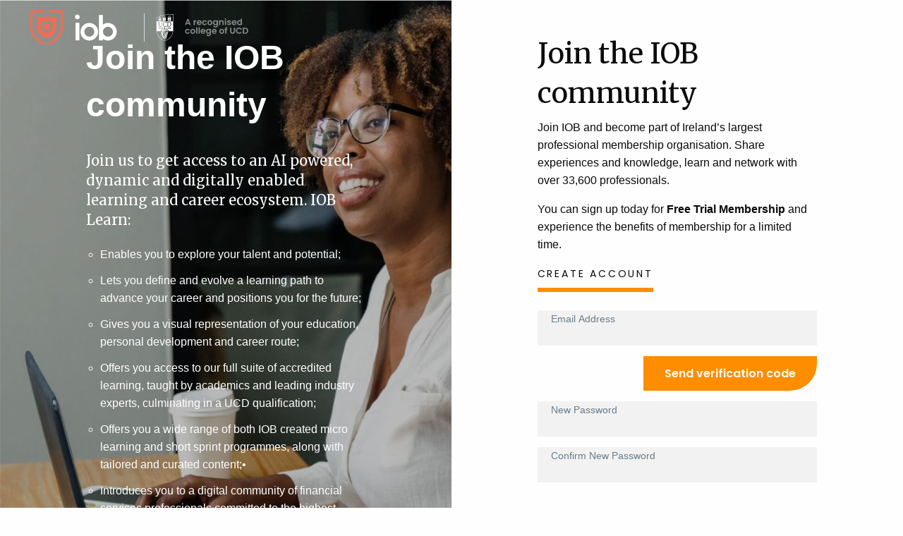

--- FILE ---
content_type: text/html; charset=utf-8
request_url: https://iobmembers.b2clogin.com/iobmembers.onmicrosoft.com/oauth2/v2.0/authorize?p=b2c_1_sign_up&client_id=b067f9b9-4653-414e-b867-70b46accaa46&forgot_password_uri=https%3A%2F%2Fiob.ie%2Fusers%2Fauth%2Faad_b2c%3Fpolicy_name%3DB2C_1_password_reset&nonce=defaultNonce&redirect_uri=https%3A%2F%2Fiob.ie%2Fusers%2Fauth%2Faad_b2c%2Fcallback&response_mode=form_post&response_type=code%20id_token&scope=openid&sign_in_uri=%3Fpolicy_name%3DB2C_1_sign_in&sign_up_uri=https%3A%2F%2Fiob.ie%2Fusers%2Fauth%2Faad_b2c%3Fpolicy_name%3DB2C_1_sign_up&state=66f621757cc2e54b19f77eefff3b45ba
body_size: 31566
content:
<!DOCTYPE html>
<!-- Build: 1.1.597.0 -->
<!-- StateVersion: 2.1.1 -->
<!-- DeploymentMode: Production -->
<!-- CorrelationId: 12e594ec-111a-40d7-b3fb-2669051c00e9 -->
<!-- DataCenter: DB3 -->
<!-- Slice: 001-000 -->
<html lang="en-US"><head><link rel="icon" href="data:;base64,iVBORw0KGgo="><script data-script="jQuery" src="https://iobmembers.b2clogin.com/static/bundles/jquery-bundle-1.10.2.min.js?slice=001-000&dc=DB3" nonce="Ql9W1vCwySi75O4Fq7VYOg=="></script><script data-container="true" nonce="Ql9W1vCwySi75O4Fq7VYOg==">var SA_FIELDS = {"AttributeFields":[{"UX_INPUT_TYPE":"EmailBox","USER_INPUT_TYPE":"TextBox","IS_TEXT":true,"IS_EMAIL":false,"IS_PASSWORD":false,"IS_DATE":false,"IS_RADIO":false,"IS_DROP":false,"IS_TEXT_IN_PARAGRAPH":false,"IS_CHECK_MULTI":false,"IS_LINK":false,"VERIFY":true,"DN":"Email Address","ID":"email","U_HELP":"Email address that can be used to contact you.","DAY_PRE":"0","MONTH_PRE":"0","YEAR_PRE":"0","PAT":"^[a-zA-Z0-9!#$%&amp;&#39;+^_`{}~-]+(?:\\.[a-zA-Z0-9!#$%&amp;&#39;+^_`{}~-]+)*@(?:[a-zA-Z0-9](?:[a-zA-Z0-9-]*[a-zA-Z0-9])?\\.)+[a-zA-Z0-9](?:[a-zA-Z0-9-]*[a-zA-Z0-9])?$","PAT_DESC":"Please enter a valid email address.","IS_REQ":true,"IS_RDO":false,"OPTIONS":[]},{"UX_INPUT_TYPE":"Password","USER_INPUT_TYPE":"Password","IS_TEXT":false,"IS_EMAIL":false,"IS_PASSWORD":true,"IS_DATE":false,"IS_RADIO":false,"IS_DROP":false,"IS_TEXT_IN_PARAGRAPH":false,"IS_CHECK_MULTI":false,"IS_LINK":false,"VERIFY":false,"DN":"New Password","ID":"newPassword","U_HELP":"Enter new password","DAY_PRE":"0","MONTH_PRE":"0","YEAR_PRE":"0","PAT_DESC":"8-16 characters, containing 3 out of 4 of the following: Lowercase characters, uppercase characters, digits (0-9), and one or more of the following symbols: @ # $ % ^ &amp; * - _ + = [ ] { } | \\ : &#39; , ? / ` ~ &quot; ( ) ; .","IS_REQ":true,"IS_RDO":false,"OPTIONS":[],"INPUT_VALIDATION":{"PREDICATES":[],"PREDICATE_GROUPS":[{"MATCH_AT_LEAST":1,"PREDICATES":[{"METHOD":2,"HELP_TEXT":"The password must not begin or end with a whitespace character.","PARAMS":[{"NAME":4,"VALUE":"(^\\S.*\\S$)|(^\\S+$)|(^$)"}]}]},{"MATCH_AT_LEAST":1,"PREDICATES":[{"METHOD":2,"HELP_TEXT":"An invalid character was provided.","PARAMS":[{"NAME":4,"VALUE":"(^([0-9A-Za-z\\d@#$%^&amp;*\\-_+=[\\]{}|\\\\:&#39;,?/`~&quot;();! ]|(\\.(?!@)))+$)|(^$)"}]}]},{"MATCH_AT_LEAST":1,"PREDICATES":[{"METHOD":3,"HELP_TEXT":"The password must be between 8 and 64 characters.","PARAMS":[{"NAME":1,"VALUE":"8"},{"NAME":2,"VALUE":"64"}]}]},{"HELP_TEXT":"The password must have at least 3 of the following:","MATCH_AT_LEAST":3,"PREDICATES":[{"METHOD":1,"HELP_TEXT":"a lowercase letter","PARAMS":[{"NAME":3,"VALUE":"a-z"}]},{"METHOD":1,"HELP_TEXT":"an uppercase letter","PARAMS":[{"NAME":3,"VALUE":"A-Z"}]},{"METHOD":1,"HELP_TEXT":"a digit","PARAMS":[{"NAME":3,"VALUE":"0-9"}]},{"METHOD":1,"HELP_TEXT":"a symbol","PARAMS":[{"NAME":3,"VALUE":"@#$%^&amp;*\\-_+=[]{}|\\\\:&#39;,.?/`~&quot;();!"}]}]}]}},{"UX_INPUT_TYPE":"Password","USER_INPUT_TYPE":"Password","IS_TEXT":false,"IS_EMAIL":false,"IS_PASSWORD":true,"IS_DATE":false,"IS_RADIO":false,"IS_DROP":false,"IS_TEXT_IN_PARAGRAPH":false,"IS_CHECK_MULTI":false,"IS_LINK":false,"VERIFY":false,"DN":"Confirm New Password","ID":"reenterPassword","U_HELP":"Confirm new password","DAY_PRE":"0","MONTH_PRE":"0","YEAR_PRE":"0","PAT_DESC":"8-16 characters, containing 3 out of 4 of the following: Lowercase characters, uppercase characters, digits (0-9), and one or more of the following symbols: @ # $ % ^ &amp; * - _ + = [ ] { } | \\ : &#39; , ? / ` ~ &quot; ( ) ; .","IS_REQ":true,"IS_RDO":false,"OPTIONS":[],"INPUT_VALIDATION":{"PREDICATES":[],"PREDICATE_GROUPS":[{"MATCH_AT_LEAST":1,"PREDICATES":[{"METHOD":2,"HELP_TEXT":"The password must not begin or end with a whitespace character.","PARAMS":[{"NAME":4,"VALUE":"(^\\S.*\\S$)|(^\\S+$)|(^$)"}]}]},{"MATCH_AT_LEAST":1,"PREDICATES":[{"METHOD":2,"HELP_TEXT":"An invalid character was provided.","PARAMS":[{"NAME":4,"VALUE":"(^([0-9A-Za-z\\d@#$%^&amp;*\\-_+=[\\]{}|\\\\:&#39;,?/`~&quot;();! ]|(\\.(?!@)))+$)|(^$)"}]}]},{"MATCH_AT_LEAST":1,"PREDICATES":[{"METHOD":3,"HELP_TEXT":"The password must be between 8 and 64 characters.","PARAMS":[{"NAME":1,"VALUE":"8"},{"NAME":2,"VALUE":"64"}]}]},{"HELP_TEXT":"The password must have at least 3 of the following:","MATCH_AT_LEAST":3,"PREDICATES":[{"METHOD":1,"HELP_TEXT":"a lowercase letter","PARAMS":[{"NAME":3,"VALUE":"a-z"}]},{"METHOD":1,"HELP_TEXT":"an uppercase letter","PARAMS":[{"NAME":3,"VALUE":"A-Z"}]},{"METHOD":1,"HELP_TEXT":"a digit","PARAMS":[{"NAME":3,"VALUE":"0-9"}]},{"METHOD":1,"HELP_TEXT":"a symbol","PARAMS":[{"NAME":3,"VALUE":"@#$%^&amp;*\\-_+=[]{}|\\\\:&#39;,.?/`~&quot;();!"}]}]}]}},{"UX_INPUT_TYPE":"TextBox","USER_INPUT_TYPE":"TextBox","IS_TEXT":true,"IS_EMAIL":false,"IS_PASSWORD":false,"IS_DATE":false,"IS_RADIO":false,"IS_DROP":false,"IS_TEXT_IN_PARAGRAPH":false,"IS_CHECK_MULTI":false,"IS_LINK":false,"VERIFY":false,"DN":"First Name","ID":"givenName","U_HELP":"Your given name (also known as first name).","DAY_PRE":"0","MONTH_PRE":"0","YEAR_PRE":"0","IS_REQ":true,"IS_RDO":false,"OPTIONS":[]},{"UX_INPUT_TYPE":"TextBox","USER_INPUT_TYPE":"TextBox","IS_TEXT":true,"IS_EMAIL":false,"IS_PASSWORD":false,"IS_DATE":false,"IS_RADIO":false,"IS_DROP":false,"IS_TEXT_IN_PARAGRAPH":false,"IS_CHECK_MULTI":false,"IS_LINK":false,"VERIFY":false,"DN":"Last Name","ID":"surname","U_HELP":"Your surname (also known as family name or last name).","DAY_PRE":"0","MONTH_PRE":"0","YEAR_PRE":"0","IS_REQ":true,"IS_RDO":false,"OPTIONS":[]},{"UX_INPUT_TYPE":"DropdownSingleSelect","USER_INPUT_TYPE":"DropdownSingleSelect","IS_TEXT":false,"IS_EMAIL":false,"IS_PASSWORD":false,"IS_DATE":false,"IS_RADIO":false,"IS_DROP":true,"IS_TEXT_IN_PARAGRAPH":false,"IS_CHECK_MULTI":false,"IS_LINK":false,"VERIFY":false,"DN":"Title","ID":"extension_Title","U_HELP":"User title to indicate his or her status (Dr, Mr, Mrs, Ms, Prof)","DAY_PRE":"0","MONTH_PRE":"0","YEAR_PRE":"0","IS_REQ":true,"IS_RDO":false,"OPTIONS":[{"DISP":"Dr","VAL":"Dr","PRESEL":false,"AUTOFOCUS":true},{"DISP":"Mr","VAL":"Mr","PRESEL":false,"AUTOFOCUS":true},{"DISP":"Mrs","VAL":"Mrs","PRESEL":false,"AUTOFOCUS":true},{"DISP":"Ms","VAL":"Ms","PRESEL":false,"AUTOFOCUS":true},{"DISP":"Prof","VAL":"Prof","PRESEL":false,"AUTOFOCUS":true}]},{"UX_INPUT_TYPE":"DropdownSingleSelect","USER_INPUT_TYPE":"DropdownSingleSelect","IS_TEXT":false,"IS_EMAIL":false,"IS_PASSWORD":false,"IS_DATE":false,"IS_RADIO":false,"IS_DROP":true,"IS_TEXT_IN_PARAGRAPH":false,"IS_CHECK_MULTI":false,"IS_LINK":false,"VERIFY":false,"DN":"YYYY","ID":"extension_DobYear","DAY_PRE":"0","MONTH_PRE":"0","YEAR_PRE":"0","IS_REQ":true,"IS_RDO":false,"OPTIONS":[{"DISP":"Loading...","VAL":"loading","PRESEL":false,"AUTOFOCUS":true}]},{"UX_INPUT_TYPE":"DropdownSingleSelect","USER_INPUT_TYPE":"DropdownSingleSelect","IS_TEXT":false,"IS_EMAIL":false,"IS_PASSWORD":false,"IS_DATE":false,"IS_RADIO":false,"IS_DROP":true,"IS_TEXT_IN_PARAGRAPH":false,"IS_CHECK_MULTI":false,"IS_LINK":false,"VERIFY":false,"DN":"MM","ID":"extension_DobMonth","DAY_PRE":"0","MONTH_PRE":"0","YEAR_PRE":"0","IS_REQ":true,"IS_RDO":false,"OPTIONS":[{"DISP":"Loading...","VAL":"loading","PRESEL":false,"AUTOFOCUS":true}]},{"UX_INPUT_TYPE":"DropdownSingleSelect","USER_INPUT_TYPE":"DropdownSingleSelect","IS_TEXT":false,"IS_EMAIL":false,"IS_PASSWORD":false,"IS_DATE":false,"IS_RADIO":false,"IS_DROP":true,"IS_TEXT_IN_PARAGRAPH":false,"IS_CHECK_MULTI":false,"IS_LINK":false,"VERIFY":false,"DN":"DD","ID":"extension_DobDay","DAY_PRE":"0","MONTH_PRE":"0","YEAR_PRE":"0","IS_REQ":true,"IS_RDO":false,"OPTIONS":[{"DISP":"Loading...","VAL":"loading","PRESEL":false,"AUTOFOCUS":true}]},{"UX_INPUT_TYPE":"TextBox","USER_INPUT_TYPE":"TextBox","IS_TEXT":true,"IS_EMAIL":false,"IS_PASSWORD":false,"IS_DATE":false,"IS_RADIO":false,"IS_DROP":false,"IS_TEXT_IN_PARAGRAPH":false,"IS_CHECK_MULTI":false,"IS_LINK":false,"VERIFY":false,"DN":"Mobile","ID":"extension_Mobile","DAY_PRE":"0","MONTH_PRE":"0","YEAR_PRE":"0","IS_REQ":true,"IS_RDO":false,"OPTIONS":[]},{"UX_INPUT_TYPE":"DropdownSingleSelect","USER_INPUT_TYPE":"DropdownSingleSelect","IS_TEXT":false,"IS_EMAIL":false,"IS_PASSWORD":false,"IS_DATE":false,"IS_RADIO":false,"IS_DROP":true,"IS_TEXT_IN_PARAGRAPH":false,"IS_CHECK_MULTI":false,"IS_LINK":false,"VERIFY":false,"DN":"Employer","ID":"extension_Employer","U_HELP":"The employer a user is associated with","DAY_PRE":"0","MONTH_PRE":"0","YEAR_PRE":"0","IS_REQ":true,"IS_RDO":false,"OPTIONS":[{"DISP":"Loading...","VAL":"loading","PRESEL":false,"AUTOFOCUS":true}]},{"UX_INPUT_TYPE":"TextBox","USER_INPUT_TYPE":"TextBox","IS_TEXT":true,"IS_EMAIL":false,"IS_PASSWORD":false,"IS_DATE":false,"IS_RADIO":false,"IS_DROP":false,"IS_TEXT_IN_PARAGRAPH":false,"IS_CHECK_MULTI":false,"IS_LINK":false,"VERIFY":false,"DN":"Employer Name","ID":"extension_EmployerName","DAY_PRE":"0","MONTH_PRE":"0","YEAR_PRE":"0","IS_REQ":false,"IS_RDO":false,"OPTIONS":[]},{"UX_INPUT_TYPE":"CheckboxMultiSelect","USER_INPUT_TYPE":"CheckboxMultiSelect","IS_TEXT":false,"IS_EMAIL":false,"IS_PASSWORD":false,"IS_DATE":false,"IS_RADIO":false,"IS_DROP":false,"IS_TEXT_IN_PARAGRAPH":false,"IS_CHECK_MULTI":true,"IS_LINK":false,"VERIFY":false,"DN":"Correspondence","ID":"extension_Correspondence","U_HELP":"Multi-select for correspondence","DAY_PRE":"0","MONTH_PRE":"0","YEAR_PRE":"0","IS_REQ":false,"IS_RDO":false,"OPTIONS":[{"DISP":"Membership","VAL":"membership","PRESEL":false,"AUTOFOCUS":true},{"DISP":"Education","VAL":"education","PRESEL":false,"AUTOFOCUS":true},{"DISP":"Designation/CPD","VAL":"designation","PRESEL":false,"AUTOFOCUS":true}]},{"UX_INPUT_TYPE":"CheckboxMultiSelect","USER_INPUT_TYPE":"CheckboxMultiSelect","IS_TEXT":false,"IS_EMAIL":false,"IS_PASSWORD":false,"IS_DATE":false,"IS_RADIO":false,"IS_DROP":false,"IS_TEXT_IN_PARAGRAPH":false,"IS_CHECK_MULTI":true,"IS_LINK":false,"VERIFY":false,"DN":"Terms &amp; Conditions","ID":"extension_AgreedToTerms","DAY_PRE":"0","MONTH_PRE":"0","YEAR_PRE":"0","IS_REQ":true,"IS_RDO":false,"OPTIONS":[{"DISP":"I agree to Terms and Conditions","VAL":"true","PRESEL":false,"AUTOFOCUS":true}]},{"UX_INPUT_TYPE":"TextBox","USER_INPUT_TYPE":"TextBox","IS_TEXT":true,"IS_EMAIL":false,"IS_PASSWORD":false,"IS_DATE":false,"IS_RADIO":false,"IS_DROP":false,"IS_TEXT_IN_PARAGRAPH":false,"IS_CHECK_MULTI":false,"IS_LINK":false,"VERIFY":false,"DN":"MobileValid","ID":"extension_MobileValid","DAY_PRE":"0","MONTH_PRE":"0","YEAR_PRE":"0","IS_REQ":false,"IS_RDO":false,"OPTIONS":[]}]};


var CONTENT = {"ver_success_screenreader_msg":"E-mail address verified. You can now continue.","month":"Month","ver_but_default":"Default","ver_fail_server":"We are having trouble verifying your email address. Please enter a valid email address and try again.","ver_intro_msg":"","ver_fail_throttled":"There have been too many requests to verify this email address. Please wait a while, then try again.","months":"January, February, March, April, May, June, July, August, September, October, November, December","ver_input":"Verification code","ver_fail_retry":"That code is incorrect. Please try again.","error_requiredFieldMissing":"A required field is missing. Please fill out all required fields and try again.","error_passwordEntryMismatch":"The password entry fields do not match. Please enter the same password in both fields and try again.","helplink_text":"What is this?","alert_yes":"Yes","verifying_blurb":"Please wait while we process your information.","ver_sent":"Verification code has been sent to:","ver_but_edit":"Change e-mail","ver_but_send":"Send verification code","ver_success_msg":"","cancel_message":"The user has cancelled entering self-asserted information","error_fieldIncorrect":"One or more fields are filled out incorrectly. Please check your entries and try again.","ver_incorrect_format":"","alert_message":"Are you sure that you want to cancel entering your details?","button_continue":"Create","alert_title":"Cancel Entering Your Details","ver_fail_no_retry":"You&#39;ve made too many incorrect attempts. Please try again later.","alert_no":"No","preloader_alt":"Please wait","ver_fail_code_expired":"That code is expired. Please request a new code.","button_cancel":"Cancel","ver_info_msg":"","ver_but_verify":"Verify code","required_field":"This information is required.","ver_but_resend":"Send new code","initial_intro":"Please provide the following details.","year":"Year","day":"Day"};

var SETTINGS = {"remoteResource":"https://bakula.s3-eu-west-1.amazonaws.com/azure_assets/sign_up.html","retryLimit":3,"trimSpacesInPassword":true,"api":"SelfAsserted","csrf":"[base64]","transId":"StateProperties=eyJUSUQiOiIxMmU1OTRlYy0xMTFhLTQwZDctYjNmYi0yNjY5MDUxYzAwZTkifQ","pageViewId":"f5e36470-8783-461d-8501-42e736070cfb","suppressElementCss":false,"isPageViewIdSentWithHeader":false,"allowAutoFocusOnPasswordField":true,"pageMode":1,"config":{"timeout":"180000","retryLimit":"7","showCancelAlert":"False","showContinueButton":"True","showCancelButton":"True","announceVerCompleteMsg":"True"},"hosts":{"tenant":"/iobmembers.onmicrosoft.com/B2C_1_sign_up","policy":"B2C_1_sign_up","static":"https://iobmembers.b2clogin.com/static/"},"locale":{"lang":"en","country":"US"},"xhrSettings":{"retryEnabled":true,"retryMaxAttempts":3,"retryDelay":200,"retryExponent":2,"retryOn":["error","timeout"]}};

</script><script nonce="Ql9W1vCwySi75O4Fq7VYOg==">window.staticHost="https://iobmembers.b2clogin.com/static";window.targetSlice="001-000";window.targetDc="DB3";window.initializationTimeout=30000;window.diagsAlways=true;window.maxTrace=1000</script><script id="element" data-script="element" nonce="Ql9W1vCwySi75O4Fq7VYOg==">"use strict";var $trace=function(n,t){var r=n,i=0,u=t,f=0;return u===!0&&(i=(new Date).getTime()),{toJson:function(){if(u){var n=new Date-i;f=n}return{ac:r,acST:Math.floor(i/1e3),acD:f}},append:function(n){r+=n}}},$diags=function(n,t){var i=[];return setTimeout(function(){var r,f;if(!window.$diags.initializationSuccessful){var t=new n("T000",!1),u="UX001",i="";window.jQuery&&typeof $element!="undefined"||(t=new n("T025",!1),r=window.jQuery?"element":"jQuery",f=document.querySelectorAll('[data-script="'+r+'"]'),i=f[0].src||r,t.append(" - "+i),u="UX002");window.$diags.trace(t);window.$diags.sendDiagnostics(u,i)}},window.initializationTimeout||7e3),{VERSION:"2.0.0",initializationSuccessful:!1,sendDiagnostics:function(n,t,i){window.location.replace(this.toDiagnosticsPath(n,t,i))},sendQuietDiagnostics:function(n,t,i){$.ajax({url:this.toDiagnosticsPath(n,t,i)})},toDiagnosticsPath:function(n,i,r){var f=this.toJson(n,r),u=t.hosts.tenant+"/api/"+t.api+"/error?code="+n+"&diags="+encodeURIComponent(f)+"&csrf_token="+t.csrf+"&tx="+t.transId+"&p="+t.hosts.policy;return i&&(u+="&desc="+encodeURIComponent(i)),u},toJson:function(n,r){for(var e=JSON.stringify(i),f=!1,u;i.length!==0&&e.length>window.maxTrace;)i.pop(),e=JSON.stringify(i),f=!0;return u={pageViewId:t.pageViewId,pageId:t.api,trace:i},f&&(u.truncated=f),n&&(u.code=n),r&&(u.info=r),JSON.stringify(u)},trace:function(n){i.push(n.toJson());return},toConsole:function(){for(var n=0,t=i.length;n<t;n++);return},traceStack:i}}($trace,SETTINGS),$santizer,$cors,$i2e,$modal,$element;(function(){var n=function(){var t=window.navigator!==undefined&&window.navigator.onLine!==undefined?window.navigator.onLine?"Online":"Offline":"NotSupported",n=new $trace("T030",!0);n.append(t);$diags.trace(n)};window.addEventListener("online",n);window.addEventListener("offline",n)})();$santizer=function(n,t){var i=function(n){return t.pageMode===1?n:function(t){try{return sanitizeHtml(n,SETTINGS.sanitizerPolicy)}catch(i){t.append(" - err:"+i.message);$diags.trace(t);$diags.sendDiagnostics("UX017",SETTINGS.remoteResource)}finally{$diags.trace(t)}}(new $trace("T029",!0))};return{santize:i}}($santizer,SETTINGS);typeof navigator.cookieEnabled=="undefined"&&(document.cookie="probe",navigator.cookieEnabled=document.cookie.indexOf("probe")!==-1?!0:!1);navigator.cookieEnabled||(document.getElementById("no_cookie").className="");typeof $diags!="undefined"&&($diags.initializationSuccessful=!0);window.contentReady;window.pageReady=!1,function(){document.querySelectorAll||(document.querySelectorAll=function(n){var i=i=document.createStyleSheet(),r=document.all,f=r.length,t,u=[];for(i.addRule(n,"k:v"),t=0;t<f;t+=1)if(r[t].currentStyle.k==="v"&&(u.push(r[t]),u.length>Infinity))break;return i.removeRule(0),u});String.prototype.trim||function(){var n=/^[\s\uFEFF\xA0]+|[\s\uFEFF\xA0]+$/g;String.prototype.trim=function(){return this.replace(n,"")}}()}();navigator.cookieEnabled&&(function(){for(var n,u=function(){},t=["assert","clear","count","debug","dir","dirxml","error","exception","group","groupCollapsed","groupEnd","info","log","markTimeline","profile","profileEnd","table","time","timeEnd","timeStamp","trace","warn"],i=t.length,r=window.console=window.console||{};i--;)n=t[i],r[n]||(r[n]=u)}(),$cors=function(){var n,t=function(){(function(t){var r;try{r=i($santizer.santize(n));$("head").prepend(r.find("meta")).append(r.find("link,style")),function(n){var t=r.find("#api"),i=$($element.getElementContent()).html(),u=t[0].attributes;t.replaceWith($(i)[0].outerHTML);t=r.find("#api");$.each(u,function(){this.name!=="id"&&t.attr(this.name,this.value)});$diags.trace(n)}(new $trace("T004",!0));$("title").replaceWith(r.find("title"));var f="link[rel^='icon']",u=r.find(f);u&&u[0]&&(u[0].attributes.href===undefined&&(u[0].attributes.href.value="data:;base64,iVBORw0KGgo="),$("head").find(f).remove());setTimeout(function(){$("body").append($(r).children().not("title,meta,link,style,script,noscript,#text,#comment")).append(r.find("script,noscript"));window.bodyReady=!0},0);$("table[class=panel_layout]").attr({"aria-label":document.title});window.pageReady=!0}catch(e){t.append(" - err:"+e.message)}finally{$diags.trace(t)}})(new $trace("T019",!0))},i=function(n){return $("<div>"+n+"<\/div>")};return function r(){(function(t){var f=!window.XDomainRequest,i=f?new XMLHttpRequest:new XDomainRequest,u=SETTINGS.remoteResource,e;u.indexOf(window.staticHost)===0&&(e=u.indexOf("?")===-1?"?":"&",u+=e+"slice="+window.targetSlice,u+="&dc="+window.targetDc);i.open("GET",u);i.onload=function(){if(!f||f&&i.status===200){n=i.responseText;window.contentReady=!0;t.append(" - URL:"+u);$diags.trace(t);return}if(i.status===404){var r=new $trace("T028",!1);$diags.trace(r);$diags.trace(t);$diags.sendDiagnostics("UX005",SETTINGS.remoteResource)}return};i.onerror=function(){var r=0,n;f&&(r=i.status);n=new $trace("T027",!1);$diags.trace(n);$diags.trace(t);$diags.sendDiagnostics("UX004",SETTINGS.remoteResource);return};i.timeout=function(){if(this.tryCount++,this.tryCount<=this.retryLimit){r();return}var n=new $trace("T026",!1);$diags.trace(n);$diags.trace(t);$diags.sendDiagnostics("UX003",SETTINGS.remoteResource);return};i.onprogress=function(){};i.timeout=(window.initializationTimeout||7e3)-200;i.send()})(new $trace("T021",!0))}(),{process:t}}($cors,SETTINGS),function defer(){window.jQuery&&typeof $element!="undefined"?function n(){window.contentReady?($cors.process(),setTimeout(function(){window.pageReady&&window.bodyReady&&($element.initialize(),$("#page_loaded_msg").focus(),$diags.initializationSuccessful=!0)},0)):setTimeout(n,0)}():setTimeout(function(){defer()},50)}());
/**!
 @license
 handlebars v4.0.12
Copyright (C) 2011-2017 by Yehuda Katz
Permission is hereby granted, free of charge, to any person obtaining a copy
of this software and associated documentation files (the "Software"), to deal
in the Software without restriction, including without limitation the rights
to use, copy, modify, merge, publish, distribute, sublicense, and/or sell
copies of the Software, and to permit persons to whom the Software is
furnished to do so, subject to the following conditions:
The above copyright notice and this permission notice shall be included in
all copies or substantial portions of the Software.
THE SOFTWARE IS PROVIDED "AS IS", WITHOUT WARRANTY OF ANY KIND, EXPRESS OR
IMPLIED, INCLUDING BUT NOT LIMITED TO THE WARRANTIES OF MERCHANTABILITY,
FITNESS FOR A PARTICULAR PURPOSE AND NONINFRINGEMENT. IN NO EVENT SHALL THE
AUTHORS OR COPYRIGHT HOLDERS BE LIABLE FOR ANY CLAIM, DAMAGES OR OTHER
LIABILITY, WHETHER IN AN ACTION OF CONTRACT, TORT OR OTHERWISE, ARISING FROM,
OUT OF OR IN CONNECTION WITH THE SOFTWARE OR THE USE OR OTHER DEALINGS IN
THE SOFTWARE.
*/
!function(n,t){"object"==typeof exports&&"object"==typeof module?module.exports=t():"function"==typeof define&&define.amd?define([],t):"object"==typeof exports?exports.Handlebars=t():n.Handlebars=t()}(this,function(){return function(n){function t(r){if(i[r])return i[r].exports;var u=i[r]={exports:{},id:r,loaded:!1};return n[r].call(u.exports,u,u.exports,t),u.loaded=!0,u.exports}var i={};return t.m=n,t.c=i,t.p="",t(0)}([function(n,t,i){function o(){var n=new s.HandlebarsEnvironment;return e.extend(n,s),n.SafeString=a["default"],n.Exception=y["default"],n.Utils=e,n.escapeExpression=e.escapeExpression,n.VM=h,n.template=function(t){return h.template(t,n)},n}var u=i(1)["default"],f=i(2)["default"];t.__esModule=!0;var c=i(3),s=u(c),l=i(20),a=f(l),v=i(5),y=f(v),p=i(4),e=u(p),w=i(21),h=u(w),b=i(33),k=f(b),r=o();r.create=o;k["default"](r);r["default"]=r;t["default"]=r;n.exports=t["default"]},function(n,t){t["default"]=function(n){var t,i;if(n&&n.__esModule)return n;if(t={},null!=n)for(i in n)Object.prototype.hasOwnProperty.call(n,i)&&(t[i]=n[i]);return t["default"]=n,t};t.__esModule=!0},function(n,t){t["default"]=function(n){return n&&n.__esModule?n:{"default":n}};t.__esModule=!0},function(n,t,i){function e(n,t,i){this.helpers=n||{};this.partials=t||{};this.decorators=i||{};v.registerDefaultHelpers(this);y.registerDefaultDecorators(this)}var s=i(2)["default"],h,c,f,l;t.__esModule=!0;t.HandlebarsEnvironment=e;var r=i(4),a=i(5),o=s(a),v=i(9),y=i(17),p=i(19),u=s(p);t.VERSION="4.0.12";h=7;t.COMPILER_REVISION=h;c={1:"<= 1.0.rc.2",2:"== 1.0.0-rc.3",3:"== 1.0.0-rc.4",4:"== 1.x.x",5:"== 2.0.0-alpha.x",6:">= 2.0.0-beta.1",7:">= 4.0.0"};t.REVISION_CHANGES=c;f="[object Object]";e.prototype={constructor:e,logger:u["default"],log:u["default"].log,registerHelper:function(n,t){if(r.toString.call(n)===f){if(t)throw new o["default"]("Arg not supported with multiple helpers");r.extend(this.helpers,n)}else this.helpers[n]=t},unregisterHelper:function(n){delete this.helpers[n]},registerPartial:function(n,t){if(r.toString.call(n)===f)r.extend(this.partials,n);else{if("undefined"==typeof t)throw new o["default"]('Attempting to register a partial called "'+n+'" as undefined');this.partials[n]=t}},unregisterPartial:function(n){delete this.partials[n]},registerDecorator:function(n,t){if(r.toString.call(n)===f){if(t)throw new o["default"]("Arg not supported with multiple decorators");r.extend(this.decorators,n)}else this.decorators[n]=t},unregisterDecorator:function(n){delete this.decorators[n]}};l=u["default"].log;t.log=l;t.createFrame=r.createFrame;t.logger=u["default"]},function(n,t){function e(n){return v[n]}function f(n){for(var i,t=1;t<arguments.length;t++)for(i in arguments[t])Object.prototype.hasOwnProperty.call(arguments[t],i)&&(n[i]=arguments[t][i]);return n}function o(n,t){for(var i=0,r=n.length;i<r;i++)if(n[i]===t)return i;return-1}function s(n){if("string"!=typeof n){if(n&&n.toHTML)return n.toHTML();if(null==n)return"";if(!n)return n+"";n=""+n}return p.test(n)?n.replace(y,e):n}function h(n){return!n&&0!==n||!(!u(n)||0!==n.length)}function c(n){var t=f({},n);return t._parent=n,t}function l(n,t){return n.path=t,n}function a(n,t){return(n?n+".":"")+t}var i,u;t.__esModule=!0;t.extend=f;t.indexOf=o;t.escapeExpression=s;t.isEmpty=h;t.createFrame=c;t.blockParams=l;t.appendContextPath=a;var v={"&":"&amp;","<":"&lt;",">":"&gt;",'"':"&quot;","'":"&#x27;","`":"&#x60;","=":"&#x3D;"},y=/[&<>"'`=]/g,p=/[&<>"'`=]/,r=Object.prototype.toString;t.toString=r;i=function(n){return"function"==typeof n};i(/x/)&&(t.isFunction=i=function(n){return"function"==typeof n&&"[object Function]"===r.call(n)});t.isFunction=i;u=Array.isArray||function(n){return!(!n||"object"!=typeof n)&&"[object Array]"===r.call(n)};t.isArray=u},function(n,t,i){function u(n,t){var e=t&&t.loc,s=void 0,o=void 0,h,i;for(e&&(s=e.start.line,o=e.start.column,n+=" - "+s+":"+o),h=Error.prototype.constructor.call(this,n),i=0;i<r.length;i++)this[r[i]]=h[r[i]];Error.captureStackTrace&&Error.captureStackTrace(this,u);try{e&&(this.lineNumber=s,f?Object.defineProperty(this,"column",{value:o,enumerable:!0}):this.column=o)}catch(c){}}var f=i(6)["default"],r;t.__esModule=!0;r=["description","fileName","lineNumber","message","name","number","stack"];u.prototype=new Error;t["default"]=u;n.exports=t["default"]},function(n,t,i){n.exports={"default":i(7),__esModule:!0}},function(n,t,i){var r=i(8);n.exports=function(n,t,i){return r.setDesc(n,t,i)}},function(n){var t=Object;n.exports={create:t.create,getProto:t.getPrototypeOf,isEnum:{}.propertyIsEnumerable,getDesc:t.getOwnPropertyDescriptor,setDesc:t.defineProperty,setDescs:t.defineProperties,getKeys:t.keys,getNames:t.getOwnPropertyNames,getSymbols:t.getOwnPropertySymbols,each:[].forEach}},function(n,t,i){function u(n){e["default"](n);s["default"](n);c["default"](n);a["default"](n);y["default"](n);w["default"](n);k["default"](n)}var r=i(2)["default"];t.__esModule=!0;t.registerDefaultHelpers=u;var f=i(10),e=r(f),o=i(11),s=r(o),h=i(12),c=r(h),l=i(13),a=r(l),v=i(14),y=r(v),p=i(15),w=r(p),b=i(16),k=r(b)},function(n,t,i){t.__esModule=!0;var r=i(4);t["default"]=function(n){n.registerHelper("blockHelperMissing",function(t,i){var f=i.inverse,e=i.fn,u;return t===!0?e(this):t===!1||null==t?f(this):r.isArray(t)?t.length>0?(i.ids&&(i.ids=[i.name]),n.helpers.each(t,i)):f(this):(i.data&&i.ids&&(u=r.createFrame(i.data),u.contextPath=r.appendContextPath(i.data.contextPath,i.name),i={data:u}),e(t,i))})};n.exports=t["default"]},function(n,t,i){var u=i(2)["default"];t.__esModule=!0;var r=i(4),f=i(5),e=u(f);t["default"]=function(n){n.registerHelper("each",function(n,t){function s(t,i,f){u&&(u.key=t,u.index=i,u.first=0===i,u.last=!!f,o&&(u.contextPath=o+t));h+=a(n[t],{data:u,blockParams:r.blockParams([n[t],t],[o+t,null])})}var l,f,c;if(!t)throw new e["default"]("Must pass iterator to #each");var a=t.fn,v=t.inverse,i=0,h="",u=void 0,o=void 0;if(t.data&&t.ids&&(o=r.appendContextPath(t.data.contextPath,t.ids[0])+"."),r.isFunction(n)&&(n=n.call(this)),t.data&&(u=r.createFrame(t.data)),n&&"object"==typeof n)if(r.isArray(n))for(l=n.length;i<l;i++)i in n&&s(i,i,i===n.length-1);else{f=void 0;for(c in n)n.hasOwnProperty(c)&&(void 0!==f&&s(f,i-1),f=c,i++);void 0!==f&&s(f,i-1,!0)}return 0===i&&(h=v(this)),h})};n.exports=t["default"]},function(n,t,i){var f=i(2)["default"],r,u;t.__esModule=!0;r=i(5);u=f(r);t["default"]=function(n){n.registerHelper("helperMissing",function(){if(1!==arguments.length)throw new u["default"]('Missing helper: "'+arguments[arguments.length-1].name+'"');})};n.exports=t["default"]},function(n,t,i){t.__esModule=!0;var r=i(4);t["default"]=function(n){n.registerHelper("if",function(n,t){return r.isFunction(n)&&(n=n.call(this)),!t.hash.includeZero&&!n||r.isEmpty(n)?t.inverse(this):t.fn(this)});n.registerHelper("unless",function(t,i){return n.helpers["if"].call(this,t,{fn:i.inverse,inverse:i.fn,hash:i.hash})})};n.exports=t["default"]},function(n,t){t.__esModule=!0;t["default"]=function(n){n.registerHelper("log",function(){for(var i,r=[void 0],t=arguments[arguments.length-1],u=0;u<arguments.length-1;u++)r.push(arguments[u]);i=1;null!=t.hash.level?i=t.hash.level:t.data&&null!=t.data.level&&(i=t.data.level);r[0]=i;n.log.apply(n,r)})};n.exports=t["default"]},function(n,t){t.__esModule=!0;t["default"]=function(n){n.registerHelper("lookup",function(n,t){return n&&n[t]})};n.exports=t["default"]},function(n,t,i){t.__esModule=!0;var r=i(4);t["default"]=function(n){n.registerHelper("with",function(n,t){var u,i;return(r.isFunction(n)&&(n=n.call(this)),u=t.fn,r.isEmpty(n))?t.inverse(this):(i=t.data,t.data&&t.ids&&(i=r.createFrame(t.data),i.contextPath=r.appendContextPath(t.data.contextPath,t.ids[0])),u(n,{data:i,blockParams:r.blockParams([n],[i&&i.contextPath])}))})};n.exports=t["default"]},function(n,t,i){function f(n){u["default"](n)}var e=i(2)["default"],r,u;t.__esModule=!0;t.registerDefaultDecorators=f;r=i(18);u=e(r)},function(n,t,i){t.__esModule=!0;var r=i(4);t["default"]=function(n){n.registerDecorator("inline",function(n,t,i,u){var f=n;return t.partials||(t.partials={},f=function(u,f){var e=i.partials,o;return i.partials=r.extend({},e,t.partials),o=n(u,f),i.partials=e,o}),t.partials[u.args[0]]=u.fn,f})};n.exports=t["default"]},function(n,t,i){t.__esModule=!0;var u=i(4),r={methodMap:["debug","info","warn","error"],level:"info",lookupLevel:function(n){if("string"==typeof n){var t=u.indexOf(r.methodMap,n.toLowerCase());n=t>=0?t:parseInt(n,10)}return n},log:function(n){var t;if(n=r.lookupLevel(n),"undefined"!=typeof console&&r.lookupLevel(r.level)<=n){t=r.methodMap[n];console[t]||(t="log");for(var u=arguments.length,f=Array(u>1?u-1:0),i=1;i<u;i++)f[i-1]=arguments[i];console[t].apply(console,f)}}};t["default"]=r;n.exports=t["default"]},function(n,t){function i(n){this.string=n}t.__esModule=!0;i.prototype.toString=i.prototype.toHTML=function(){return""+this.string};t["default"]=i;n.exports=t["default"]},function(n,t,i){function h(n){var t=n&&n[0]||1,i=u.COMPILER_REVISION,f,e;if(t!==i){if(t<i){f=u.REVISION_CHANGES[i];e=u.REVISION_CHANGES[t];throw new r["default"]("Template was precompiled with an older version of Handlebars than the current runtime. Please update your precompiler to a newer version ("+f+") or downgrade your runtime to an older version ("+e+").");}throw new r["default"]("Template was precompiled with a newer version of Handlebars than the current runtime. Please update your runtime to a newer version ("+n[1]+").");}}function c(n,t){function o(i,u,e){var o;if(e.hash&&(u=f.extend({},u,e.hash),e.ids&&(e.ids[0]=!0)),i=t.VM.resolvePartial.call(this,i,u,e),o=t.VM.invokePartial.call(this,i,u,e),null==o&&t.compile&&(e.partials[e.name]=t.compile(i,n.compilerOptions,t),o=e.partials[e.name](u,e)),null!=o){if(e.indent){for(var h=o.split("\n"),s=0,c=h.length;s<c&&(h[s]||s+1!==c);s++)h[s]=e.indent+h[s];o=h.join("\n")}return o}throw new r["default"]("The partial "+e.name+" could not be compiled when running in runtime-only mode");}function u(t){function h(t){return""+n.main(i,t,i.helpers,i.partials,f,o,e)}var r=arguments.length<=1||void 0===arguments[1]?{}:arguments[1],f=r.data,e,o;return u._setup(r),!r.partial&&n.useData&&(f=v(t,f)),e=void 0,o=n.useBlockParams?[]:void 0,n.useDepths&&(e=r.depths?t!=r.depths[0]?[t].concat(r.depths):r.depths:[t]),(h=s(n.main,h,i,r.depths||[],f,o))(t,r)}if(!t)throw new r["default"]("No environment passed to template");if(!n||!n.main)throw new r["default"]("Unknown template object: "+typeof n);n.main.decorator=n.main_d;t.VM.checkRevision(n.compiler);var i={strict:function(n,t){if(!(t in n))throw new r["default"]('"'+t+'" not defined in '+n);return n[t]},lookup:function(n,t){for(var r=n.length,i=0;i<r;i++)if(n[i]&&null!=n[i][t])return n[i][t]},lambda:function(n,t){return"function"==typeof n?n.call(t):n},escapeExpression:f.escapeExpression,invokePartial:o,fn:function(t){var i=n[t];return i.decorator=n[t+"_d"],i},programs:[],program:function(n,t,i,r,u){var f=this.programs[n],o=this.fn(n);return t||u||r||i?f=e(this,n,o,t,i,r,u):f||(f=this.programs[n]=e(this,n,o)),f},data:function(n,t){for(;n&&t--;)n=n._parent;return n},merge:function(n,t){var i=n||t;return n&&t&&n!==t&&(i=f.extend({},t,n)),i},nullContext:y({}),noop:t.VM.noop,compilerInfo:n.compiler};return u.isTop=!0,u._setup=function(r){r.partial?(i.helpers=r.helpers,i.partials=r.partials,i.decorators=r.decorators):(i.helpers=i.merge(r.helpers,t.helpers),n.usePartial&&(i.partials=i.merge(r.partials,t.partials)),(n.usePartial||n.useDecorators)&&(i.decorators=i.merge(r.decorators,t.decorators)))},u._child=function(t,u,f,o){if(n.useBlockParams&&!f)throw new r["default"]("must pass block params");if(n.useDepths&&!o)throw new r["default"]("must pass parent depths");return e(i,t,n[t],u,0,f,o)},u}function e(n,t,i,r,u,f,e){function o(t){var u=arguments.length<=1||void 0===arguments[1]?{}:arguments[1],o=e;return!e||t==e[0]||t===n.nullContext&&null===e[0]||(o=[t].concat(e)),i(n,t,n.helpers,n.partials,u.data||r,f&&[u.blockParams].concat(f),o)}return o=s(i,o,n,e,r,f),o.program=t,o.depth=e?e.length:0,o.blockParams=u||0,o}function l(n,t,i){return n?n.call||i.name||(i.name=n,n=i.partials[n]):n="@partial-block"===i.name?i.data["partial-block"]:i.partials[i.name],n}function a(n,t,i){var s=i.data&&i.data["partial-block"],e;if(i.partial=!0,i.ids&&(i.data.contextPath=i.ids[0]||i.data.contextPath),e=void 0,i.fn&&i.fn!==o&&!function(){i.data=u.createFrame(i.data);var n=i.fn;e=i.data["partial-block"]=function(t){var i=arguments.length<=1||void 0===arguments[1]?{}:arguments[1];return i.data=u.createFrame(i.data),i.data["partial-block"]=s,n(t,i)};n.partials&&(i.partials=f.extend({},i.partials,n.partials))}(),void 0===n&&e&&(n=e),void 0===n)throw new r["default"]("The partial "+i.name+" could not be found");if(n instanceof Function)return n(t,i)}function o(){return""}function v(n,t){return t&&"root"in t||(t=t?u.createFrame(t):{},t.root=n),t}function s(n,t,i,r,u,e){if(n.decorator){var o={};t=n.decorator(t,o,i,r&&r[0],u,e,r);f.extend(t,o)}return t}var y=i(22)["default"],p=i(1)["default"],w=i(2)["default"];t.__esModule=!0;t.checkRevision=h;t.template=c;t.wrapProgram=e;t.resolvePartial=l;t.invokePartial=a;t.noop=o;var b=i(4),f=p(b),k=i(5),r=w(k),u=i(3)},function(n,t,i){n.exports={"default":i(23),__esModule:!0}},function(n,t,i){i(24);n.exports=i(29).Object.seal},function(n,t,i){var r=i(25);i(26)("seal",function(n){return function(t){return n&&r(t)?n(t):t}})},function(n){n.exports=function(n){return"object"==typeof n?null!==n:"function"==typeof n}},function(n,t,i){var r=i(27),u=i(29),f=i(32);n.exports=function(n,t){var i=(u.Object||{})[n]||Object[n],e={};e[n]=t(i);r(r.S+r.F*f(function(){i(1)}),"Object",e)}},function(n,t,i){var f=i(28),e=i(29),o=i(30),u="prototype",r=function(n,t,i){var s,l,h,p=n&r.F,a=n&r.G,w=n&r.S,y=n&r.P,b=n&r.B,k=n&r.W,v=a?e:e[t]||(e[t]={}),c=a?f:w?f[t]:(f[t]||{})[u];a&&(i=t);for(s in i)l=!p&&c&&s in c,l&&s in v||(h=l?c[s]:i[s],v[s]=a&&"function"!=typeof c[s]?i[s]:b&&l?o(h,f):k&&c[s]==h?function(n){var t=function(t){return this instanceof n?new n(t):n(t)};return t[u]=n[u],t}(h):y&&"function"==typeof h?o(Function.call,h):h,y&&((v[u]||(v[u]={}))[s]=h))};r.F=1;r.G=2;r.S=4;r.P=8;r.B=16;r.W=32;n.exports=r},function(n){var t=n.exports="undefined"!=typeof window&&window.Math==Math?window:"undefined"!=typeof self&&self.Math==Math?self:Function("return this")();"number"==typeof __g&&(__g=t)},function(n){var t=n.exports={version:"1.2.6"};"number"==typeof __e&&(__e=t)},function(n,t,i){var r=i(31);n.exports=function(n,t,i){if(r(n),void 0===t)return n;switch(i){case 1:return function(i){return n.call(t,i)};case 2:return function(i,r){return n.call(t,i,r)};case 3:return function(i,r,u){return n.call(t,i,r,u)}}return function(){return n.apply(t,arguments)}}},function(n){n.exports=function(n){if("function"!=typeof n)throw TypeError(n+" is not a function!");return n}},function(n){n.exports=function(n){try{return!!n()}catch(t){return!0}}},function(n,t){(function(i){t.__esModule=!0;t["default"]=function(n){var t="undefined"!=typeof i?i:window,r=t.Handlebars;n.noConflict=function(){return t.Handlebars===n&&(t.Handlebars=r),n}};n.exports=t["default"]}).call(t,function(){return this}())}])});$i2e=function(n,t){return{VERSION:"2.0.0",redirectToServer:function(n){this.redirectToServer=function(){};$diags.trace(new $trace("T002",!1));var t=this.getRedirectLink(n);$(document).ready(function(){window.diagsAlways&&(t+="&diags="+encodeURIComponent($diags.toJson()));window.location.replace(t)})},getRedirectLink:function(n){return n=n+(n.indexOf("?")===-1?"?":"&")+"csrf_token="+t.csrf+"&tx="+t.transId,window.Metrics!==undefined&&(n+="&metrics="+encodeURIComponent(window.Metrics.serialize())),t.hosts.tenant+"/api/"+t.api+"/"+n+"&p="+t.hosts.policy},sendData:function(n,i,r){r=r!==undefined?r:t;var f=r.hosts.tenant+"/"+r.api+(i!==undefined?"/"+i:"")+"?tx="+r.transId+"&p="+r.hosts.policy,u={"X-CSRF-TOKEN":t.csrf};return t.isPageViewIdSentWithHeader&&(u["x-ms-cpim-pageviewid"]=t.pageViewId),$.ajax({type:"POST",dataType:"json",headers:u,timeout:r.config.timeout||9e4,url:f,cache:!1,data:n})},sendDataWithRetry:function(n,i,r,u,f,e){e=e!==undefined?e:t;var s=e.hosts.tenant+"/"+e.api+(f!==undefined?"/"+f:"")+"?tx="+e.transId+"&p="+e.hosts.policy,o={"X-CSRF-TOKEN":t.csrf};return t.isPageViewIdSentWithHeader&&(o["x-ms-cpim-pageviewid"]=t.pageViewId),$.ajax({type:"POST",dataType:"json",headers:o,retryMaxAttempts:e.xhrSettings.retryMaxAttempts||3,retryDelay:e.xhrSettings.retryDelay||200,retryExponent:e.xhrSettings.retryExponent||2,retryEnabled:e.xhrSettings.retryEnabled||!1,retryOn:e.xhrSettings.retryOn||[],retryAttempt:0,timeout:e.config.timeout||9e4,url:s,cache:!1,data:n,success:i,error:function(n,t,i){var u,f,e;(this.retryEnabled===!1||this.retryOn.indexOf(t)===-1)&&r(n,t,i);u=window.navigator!==undefined&&window.navigator.onLine!==undefined?window.navigator.onLine:!0;f=new $trace("T030",!1);f.append(u?"Online":"Offline");$diags.trace(f);u===!1&&(this.retryAttempt<this.retryMaxAttempts?(this.retryAttempt++,this.retryDelay=this.retryAttempt===1?this.retryDelay:this.retryDelay*this.retryExponent,e=new $trace("T031",!1),e.append(" '"+t+": ' - retryAttempt: "+this.retryAttempt+" - retryDelay: "+this.retryDelay+" - retryExponent:"+this.retryExponent),$diags.trace(e),setTimeout(function(n){return $.ajax(n)},this.retryDelay,this)):($diags.trace(new $trace("T032",!1)),r(n,t,i)))},complete:u})},generateServiceContent:function(n,t){var i=Handlebars.templates[n];return i(t)},insertServiceContent:function(n){var i=$(n),t=$("#api"),r=t[0].attributes;t.replaceWith(i.html());$.each(r,function(){this.name!=="id"&&$("#api").attr(this.name,this.value)})},lookupLanguage:function(t){return n[t]},bindHost:function(n){return t.hosts.static+n}}}(CONTENT,SETTINGS),function(n,t){Handlebars.registerHelper("getContent",function(t){return new Handlebars.SafeString(n[t])});Handlebars.registerHelper("getHostQualfiedUrl",function(n){return t.hosts.static+n});Handlebars.registerHelper("isSettingTrue",function(n,i){var r=t.config[n];return r&&r.toLowerCase()==="true"?i.fn(this):null});Handlebars.registerHelper("isSettingEqual",function(n,i,r,u){for(var o=t.config[n]||r,e=i.split(","),s=e.length,f=0;f<s;f++)if(e[f]&&e[f].toLowerCase()===o.toLowerCase())return u.fn(this);return null});Handlebars.registerHelper("isSingle",function(n,t){return n.length===1?t.fn(this):null});Handlebars.registerHelper("isMultiple",function(n,t){return n.length>1?t.fn(this):null});Handlebars.registerHelper("getCountryDialingCodeOptionList",function(){var f=document.createElement("div"),o=t.locale.country,e=document.createElement("textarea"),u,i,r,n;e.innerHTML=$i2e.lookupLanguage("countryList");u=JSON.parse(e.value);for(i in u)r=$isoData.countryByIso[i].dc,n=document.createElement("option"),n.setAttribute("value","+"+r),o===i&&(n.selected=!0),n.innerText=u[i]+(r?" (+"+r+")":""),f.appendChild(n);return f.innerHTML})}(CONTENT,SETTINGS);$modal=function(){return function(){var t="#simplemodal-overlay{background:#000}#simplemodal-container{background:#fff;padding:30px 20px 20px;text-align:left;-webkit-box-shadow:0 0 30px 2px rgba(0,0,0,.5);-moz-box-shadow:0 0 30px 2px rgba(0,0,0,.5);box-shadow:0 0 30px 2px rgba(0,0,0,.5);overflow:hidden}#simplemodal-container h2{font-family:Arial,Helvetica,sans-serif;color:#1C5B96;font-size:20px;line-height:26px;margin-bottom:10px}#simplemodal-container .simplemodal-data{padding:8px;overflow:hidden}#simplemodal-container h1{margin-bottom:20px}",i=document.head||document.getElementsByTagName("head")[0],n=document.createElement("style");i.appendChild(n);n.styleSheet?n.styleSheet.cssText=t:n.appendChild(document.createTextNode(t))}(),{VERSION:"2.0.0",showDefault:function(n){$.modal&&$(n).modal({opacity:60,minHeight:200,minWidth:500,maxWidth:500})},showCustom:function(n,t){$.modal&&$(n).modal(t)},hide:function(){$.modal&&$.modal.close()}}}();this.Handlebars=this.Handlebars||{};this.Handlebars.templates=this.Handlebars.templates||{};this.Handlebars.templates.selfasserted=Handlebars.template({1:function(n,t,i,r,u,f,e){var o,h=n.lambda,s=null!=t?t:n.nullContext||{},c=i.helperMissing;return'          <li class="'+n.escapeExpression(h(null!=t?t.USER_INPUT_TYPE:t,t))+'">\r\n            <div class="attrEntry">\r\n'+(null!=(o=i.if.call(s,null!=t?t.VERIFY:t,{name:"if",hash:{},fn:n.program(2,u,0,f,e),inverse:n.noop,data:u}))?o:"")+"\r\n"+(null!=(o=i.unless.call(s,null!=t?t.IS_LINK:t,{name:"unless",hash:{},fn:n.program(4,u,0,f,e),inverse:n.noop,data:u}))?o:"")+"\r\n              "+(null!=(o=(i.buildHelpText||t&&t.buildHelpText||c).call(s,null!=t?t.PAT_DESC:t,null!=t?t.IS_REQ:t,{name:"buildHelpText",hash:{},fn:n.program(6,u,0,f,e),inverse:n.noop,data:u}))?o:"")+"\r\n\r\n"+(null!=(o=i.if.call(s,null!=t?t.IS_TEXT_IN_PARAGRAPH:t,{name:"if",hash:{},fn:n.program(8,u,0,f,e),inverse:n.noop,data:u}))?o:"")+"\r\n"+(null!=(o=i.if.call(s,null!=t?t.IS_TEXT:t,{name:"if",hash:{},fn:n.program(10,u,0,f,e),inverse:n.noop,data:u}))?o:"")+"\r\n"+(null!=(o=i.if.call(s,null!=t?t.IS_EMAIL:t,{name:"if",hash:{},fn:n.program(12,u,0,f,e),inverse:n.noop,data:u}))?o:"")+"\r\n"+(null!=(o=i.if.call(s,null!=t?t.IS_RDO:t,{name:"if",hash:{},fn:n.program(14,u,0,f,e),inverse:n.noop,data:u}))?o:"")+"\r\n"+(null!=(o=i.if.call(s,null!=t?t.IS_DATE:t,{name:"if",hash:{},fn:n.program(16,u,0,f,e),inverse:n.noop,data:u}))?o:"")+"\r\n"+(null!=(o=i.if.call(s,null!=t?t.IS_DROP:t,{name:"if",hash:{},fn:n.program(18,u,0,f,e),inverse:n.noop,data:u}))?o:"")+"\r\n"+(null!=(o=i.if.call(s,null!=t?t.IS_CHECK_MULTI:t,{name:"if",hash:{},fn:n.program(20,u,0,f,e),inverse:n.noop,data:u}))?o:"")+"\r\n"+(null!=(o=i.if.call(s,null!=t?t.IS_RADIO:t,{name:"if",hash:{},fn:n.program(23,u,0,f,e),inverse:n.noop,data:u}))?o:"")+"\r\n"+(null!=(o=i.if.call(s,null!=t?t.IS_PASSWORD:t,{name:"if",hash:{},fn:n.program(26,u,0,f,e),inverse:n.noop,data:u}))?o:"")+'\r\n              <a href="javascript:void(0)" data-help="'+(null!=(o=h(null!=t?t.U_HELP:t,t))?o:"")+'" class="helpLink tiny">'+(null!=(o=(i.getContent||t&&t.getContent||c).call(s,"helplink_text",{name:"getContent",hash:{},data:u}))?o:"")+"<\/a>\r\n"+(null!=(o=i.if.call(s,null!=t?t.VERIFY:t,{name:"if",hash:{},fn:n.program(28,u,0,f,e),inverse:n.noop,data:u}))?o:"")+(null!=(o=i.if.call(s,null!=t?t.IS_LINK:t,{name:"if",hash:{},fn:n.program(33,u,0,f,e),inverse:n.noop,data:u}))?o:"")+"            <\/div>\r\n          <\/li>\r\n"},2:function(n,t,i,r,u){var f,e=n.lambda,o=null!=t?t:n.nullContext||{},s=i.helperMissing;return'              <div>\r\n                <div class="verificationInfoText" id="'+(null!=(f=e(null!=t?t.ID:t,t))?f:"")+'_intro" style="display:none" aria-hidden="true">'+(null!=(f=(i.getContent||t&&t.getContent||s).call(o,"ver_intro_msg",{name:"getContent",hash:{},data:u}))?f:"")+'<\/div>\r\n                <div class="verificationInfoText" id="'+(null!=(f=e(null!=t?t.ID:t,t))?f:"")+'_info" style="display:none" aria-hidden="true">'+(null!=(f=(i.getContent||t&&t.getContent||s).call(o,"ver_info_msg",{name:"getContent",hash:{},data:u}))?f:"")+'<\/div>\r\n                <div class="verificationSuccessText" id="'+(null!=(f=e(null!=t?t.ID:t,t))?f:"")+'_success" style="display:none" aria-hidden="true">'+(null!=(f=(i.getContent||t&&t.getContent||s).call(o,"ver_success_msg",{name:"getContent",hash:{},data:u}))?f:"")+'<\/div>\r\n                <div class="verificationErrorText error" id="'+(null!=(f=e(null!=t?t.ID:t,t))?f:"")+'_fail_retry" style="display:none" aria-hidden="true">'+(null!=(f=(i.getContent||t&&t.getContent||s).call(o,"ver_fail_retry",{name:"getContent",hash:{},data:u}))?f:"")+'<\/div>\r\n                <div class="verificationErrorText error" id="'+(null!=(f=e(null!=t?t.ID:t,t))?f:"")+'_fail_no_retry" style="display:none" aria-hidden="true">'+(null!=(f=(i.getContent||t&&t.getContent||s).call(o,"ver_fail_no_retry",{name:"getContent",hash:{},data:u}))?f:"")+'<\/div>\r\n                <div class="verificationErrorText error" id="'+(null!=(f=e(null!=t?t.ID:t,t))?f:"")+'_fail_throttled" style="display:none" aria-hidden="true">'+(null!=(f=(i.getContent||t&&t.getContent||s).call(o,"ver_fail_throttled",{name:"getContent",hash:{},data:u}))?f:"")+'<\/div>\r\n                <div class="verificationErrorText error" id="'+(null!=(f=e(null!=t?t.ID:t,t))?f:"")+'_fail_code_expired" style="display:none" aria-hidden="true">'+(null!=(f=(i.getContent||t&&t.getContent||s).call(o,"ver_fail_code_expired",{name:"getContent",hash:{},data:u}))?f:"")+'<\/div>\r\n                <div class="verificationErrorText error" id="'+(null!=(f=e(null!=t?t.ID:t,t))?f:"")+'_fail_server" style="display:none" aria-hidden="true">'+(null!=(f=(i.getContent||t&&t.getContent||s).call(o,"ver_fail_server",{name:"getContent",hash:{},data:u}))?f:"")+'<\/div>\r\n                <div class="verificationErrorText error" id="'+(null!=(f=e(null!=t?t.ID:t,t))?f:"")+'_incorrect_format" style="display:none" aria-hidden="true">'+(null!=(f=(i.getContent||t&&t.getContent||s).call(o,"ver_incorrect_format",{name:"getContent",hash:{},data:u}))?f:"")+"<\/div>\r\n              <\/div>\r\n"},4:function(n,t){var i,r=n.lambda;return'              <label for="'+(null!=(i=r(null!=t?t.ID:t,t))?i:"")+'">'+(null!=(i=r(null!=t?t.DN:t,t))?i:"")+"<\/label>\r\n"},6:function(){return""},8:function(n,t){var i,r=n.lambda;return'              <p class="textInParagraph" id="'+(null!=(i=r(null!=t?t.ID:t,t))?i:"")+'">'+(null!=(i=r(null!=t?t.PRE:t,t))?i:"")+"<\/p>\r\n"},10:function(n,t,i,r,u){var f;return"              "+(null!=(f=(i.buildTextInput||t&&t.buildTextInput||i.helperMissing).call(null!=t?t:n.nullContext||{},null!=t?t.ID:t,"text",null!=t?t.DN:t,null!=t?t.PRE:t,null!=t?t.PAT:t,null!=t?t.PAT_DESC:t,null!=t?t.U_HELP:t,null!=t?t.IS_REQ:t,!1,u&&u.index,{name:"buildTextInput",hash:{},fn:n.program(6,u,0),inverse:n.noop,data:u}))?f:"")+"\r\n"},12:function(n,t,i,r,u){var f;return"              "+(null!=(f=(i.buildTextInput||t&&t.buildTextInput||i.helperMissing).call(null!=t?t:n.nullContext||{},null!=t?t.ID:t,"email",null!=t?t.DN:t,null!=t?t.PRE:t,null!=t?t.PAT:t,null!=t?t.PAT_DESC:t,null!=t?t.U_HELP:t,null!=t?t.IS_REQ:t,!1,u&&u.index,{name:"buildTextInput",hash:{},fn:n.program(6,u,0),inverse:n.noop,data:u}))?f:"")+"\r\n"},14:function(n,t,i,r,u){var f;return"              "+(null!=(f=(i.buildTextInput||t&&t.buildTextInput||i.helperMissing).call(null!=t?t:n.nullContext||{},null!=t?t.ID:t,"text",null!=t?t.DN:t,null!=t?t.PRE:t,null!=t?t.PAT:t,null!=t?t.PAT_DESC:t,null!=t?t.U_HELP:t,null!=t?t.IS_REQ:t,!0,u&&u.index,{name:"buildTextInput",hash:{},fn:n.program(6,u,0),inverse:n.noop,data:u}))?f:"")+"\r\n"},16:function(n,t,i,r,u){var f;return"              "+(null!=(f=(i.buildDateInput||t&&t.buildDateInput||i.helperMissing).call(null!=t?t:n.nullContext||{},null!=t?t.ID:t,null!=t?t.DAY_PRE:t,null!=t?t.MONTH_PRE:t,null!=t?t.YEAR_PRE:t,null!=t?t.IS_REQ:t,null!=t?t.DN:t,u&&u.index,{name:"buildDateInput",hash:{},fn:n.program(6,u,0),inverse:n.noop,data:u}))?f:"")+"\r\n"},18:function(n,t,i,r,u){var f;return"              "+(null!=(f=(i.buildSingleDropdown||t&&t.buildSingleDropdown||i.helperMissing).call(null!=t?t:n.nullContext||{},null!=t?t.ID:t,null!=t?t.OPTIONS:t,null!=t?t.DN:t,u&&u.index,{name:"buildSingleDropdown",hash:{},fn:n.program(6,u,0),inverse:n.noop,data:u}))?f:"")+"\r\n"},20:function(n,t,i,r,u,f,e){var o;return null!=(o=i.each.call(null!=t?t:n.nullContext||{},null!=t?t.OPTIONS:t,{name:"each",hash:{},fn:n.program(21,u,0,f,e),inverse:n.noop,data:u}))?o:""},21:function(n,t,i,r,u,f,e){var o;return"              "+(null!=(o=(i.buildCheckedInput||t&&t.buildCheckedInput||i.helperMissing).call(null!=t?t:n.nullContext||{},null!=e[1]?e[1].ID:e[1],"checkbox",null!=t?t.VAL:t,null!=t?t.DISP:t,null!=t?t.PRESEL:t,null!=t?t.AUTOFOCUS:t,u&&u.index,{name:"buildCheckedInput",hash:{},fn:n.program(6,u,0,f,e),inverse:n.noop,data:u}))?o:"")+"\r\n"},23:function(n,t,i,r,u,f,e){var o;return null!=(o=i.each.call(null!=t?t:n.nullContext||{},null!=t?t.OPTIONS:t,{name:"each",hash:{},fn:n.program(24,u,0,f,e),inverse:n.noop,data:u}))?o:""},24:function(n,t,i,r,u,f,e){var o;return"              "+(null!=(o=(i.buildCheckedInput||t&&t.buildCheckedInput||i.helperMissing).call(null!=t?t:n.nullContext||{},null!=e[1]?e[1].ID:e[1],"radio",null!=t?t.VAL:t,null!=t?t.DISP:t,null!=t?t.PRESEL:t,u&&u.index,{name:"buildCheckedInput",hash:{},fn:n.program(6,u,0,f,e),inverse:n.noop,data:u}))?o:"")+"\r\n"},26:function(n,t,i,r,u){var f;return"              "+(null!=(f=(i.buildTextInput||t&&t.buildTextInput||i.helperMissing).call(null!=t?t:n.nullContext||{},null!=t?t.ID:t,"password",null!=t?t.DN:t,null!=t?t.PRE:t,null!=t?t.PAT:t,null!=t?t.PAT_DESC:t,null!=t?t.U_HELP:t,null!=t?t.IS_REQ:t,!1,u&&u.index,{name:"buildTextInput",hash:{},fn:n.program(6,u,0),inverse:n.noop,data:u}))?f:"")+"\r\n"},28:function(n,t,i,r,u){var f,s=n.lambda,e=null!=t?t:n.nullContext||{},o=i.helperMissing;return'\r\n              <div class="buttons verify" claim_id="'+(null!=(f=s(null!=t?t.ID:t,t))?f:"")+'">\r\n'+(null!=(f=(i.isSettingTrue||t&&t.isSettingTrue||o).call(e,"announceVerCompleteMsg",{name:"isSettingTrue",hash:{},fn:n.program(29,u,0),inverse:n.noop,data:u}))?f:"")+'                <div id="'+(null!=(f=s(null!=t?t.ID:t,t))?f:"")+'_ver_wait" class="working"><\/div>\r\n                <label id="'+(null!=(f=s(null!=t?t.ID:t,t))?f:"")+'_ver_input_label" for="'+(null!=(f=s(null!=t?t.ID:t,t))?f:"")+'_ver_input">'+(null!=(f=(i.getContent||t&&t.getContent||o).call(e,"ver_input",{name:"getContent",hash:{},data:u}))?f:"")+'<\/label>\r\n                <input  id="'+(null!=(f=s(null!=t?t.ID:t,t))?f:"")+'_ver_input" class="verifyInput" type="text" placeholder="'+(null!=(f=(i.getContent||t&&t.getContent||o).call(e,"ver_input",{name:"getContent",hash:{},data:u}))?f:"")+'" style="display:none"/>\r\n                <button id="'+(null!=(f=s(null!=t?t.ID:t,t))?f:"")+'_ver_but_send" class="sendButton"  type="button"  style="display:none" aria-label="'+(null!=(f=(i.getContent||t&&t.getContent||o).call(e,"ver_but_send",{name:"getContent",hash:{},data:u}))?f:"")+'">'+(null!=(f=(i.getContent||t&&t.getContent||o).call(e,"ver_but_send",{name:"getContent",hash:{},data:u}))?f:"")+'<\/button>\r\n                <button id="'+(null!=(f=s(null!=t?t.ID:t,t))?f:"")+'_ver_but_verify" class="verifyButton"  type="button"  style="display:none" aria-label="'+(null!=(f=(i.getContent||t&&t.getContent||o).call(e,"ver_but_verify",{name:"getContent",hash:{},data:u}))?f:"")+'">'+(null!=(f=(i.getContent||t&&t.getContent||o).call(e,"ver_but_verify",{name:"getContent",hash:{},data:u}))?f:"")+'<\/button>\r\n                <button id="'+(null!=(f=s(null!=t?t.ID:t,t))?f:"")+'_ver_but_resend" class="sendButton"  type="button"  style="display:none" aria-label="'+(null!=(f=(i.getContent||t&&t.getContent||o).call(e,"ver_but_resend",{name:"getContent",hash:{},data:u}))?f:"")+'">'+(null!=(f=(i.getContent||t&&t.getContent||o).call(e,"ver_but_resend",{name:"getContent",hash:{},data:u}))?f:"")+"<\/button>\r\n\r\n"+(null!=(f=i.unless.call(e,null!=t?t.IS_RDO:t,{name:"unless",hash:{},fn:n.program(31,u,0),inverse:n.noop,data:u}))?f:"")+'\r\n                <button id="'+(null!=(f=s(null!=t?t.ID:t,t))?f:"")+'_ver_but_default" class="defaultButton" type="button" style="display:none" aria-label="'+(null!=(f=(i.getContent||t&&t.getContent||o).call(e,"ver_but_default",{name:"getContent",hash:{},data:u}))?f:"")+'">'+(null!=(f=(i.getContent||t&&t.getContent||o).call(e,"ver_but_default",{name:"getContent",hash:{},data:u}))?f:"")+"<\/button>\r\n              <\/div>\r\n"},29:function(n,t,i,r,u){var f;return'                <div id="'+(null!=(f=n.lambda(null!=t?t.ID:t,t))?f:"")+'_success_screenreader_msg" aria-label="'+(null!=(f=(i.getContent||t&&t.getContent||i.helperMissing).call(null!=t?t:n.nullContext||{},"ver_success_screenreader_msg",{name:"getContent",hash:{},data:u}))?f:"")+'"><\/div>\r\n'},31:function(n,t,i,r,u){var f,e=null!=t?t:n.nullContext||{},o=i.helperMissing;return'                <button id="'+(null!=(f=n.lambda(null!=t?t.ID:t,t))?f:"")+'_ver_but_edit" class="editButton" type="button" style="display:none" aria-label="'+(null!=(f=(i.getContent||t&&t.getContent||o).call(e,"ver_but_edit",{name:"getContent",hash:{},data:u}))?f:"")+'">'+(null!=(f=(i.getContent||t&&t.getContent||o).call(e,"ver_but_edit",{name:"getContent",hash:{},data:u}))?f:"")+"<\/button>\r\n"},33:function(n,t){var i,r=n.lambda;return'              <div style="margin-right:25px; text-align:right; float:right">\r\n                <a href="'+(null!=(i=r(null!=t?t.PRE:t,t))?i:"")+'">'+(null!=(i=r(null!=t?t.DN:t,t))?i:"")+"<\/a>\r\n              <\/div>\r\n"},35:function(n,t,i,r,u){var f,e=null!=t?t:n.nullContext||{},o=i.helperMissing;return'        <button id="continue" disabled="disabled" aria-label="'+(null!=(f=(i.getContent||t&&t.getContent||o).call(e,"button_continue",{name:"getContent",hash:{},data:u}))?f:"")+'">'+(null!=(f=(i.getContent||t&&t.getContent||o).call(e,"button_continue",{name:"getContent",hash:{},data:u}))?f:"")+"<\/button>\r\n"},37:function(n,t,i,r,u){var f,e=null!=t?t:n.nullContext||{},o=i.helperMissing;return'        <button id="cancel" aria-label="'+(null!=(f=(i.getContent||t&&t.getContent||o).call(e,"button_cancel",{name:"getContent",hash:{},data:u}))?f:"")+'" formnovalidate>'+(null!=(f=(i.getContent||t&&t.getContent||o).call(e,"button_cancel",{name:"getContent",hash:{},data:u}))?f:"")+"<\/button>\r\n"},compiler:[7,">= 4.0.0"],main:function(n,t,i,r,u,f,e){var o,s=null!=t?t:n.nullContext||{},h=i.helperMissing;return'<script type="text/x-handlebars-template">\r\n  <div id="api" data-name="SelfAsserted">\r\n    <div class="intro">\r\n      <p>'+(null!=(o=(i.getContent||t&&t.getContent||h).call(s,"initial_intro",{name:"getContent",hash:{},data:u}))?o:"")+'<\/p>\r\n    <\/div>\r\n    <div id="attributeVerification" role="form">\r\n      <div class="error pageLevel" id="passwordEntryMismatch" style="display: none;" aria-hidden="true">'+(null!=(o=(i.getContent||t&&t.getContent||h).call(s,"error_passwordEntryMismatch",{name:"getContent",hash:{},data:u}))?o:"")+'<\/div>\r\n      <div class="error pageLevel" id="requiredFieldMissing" style="display: none;" aria-hidden="true">'+(null!=(o=(i.getContent||t&&t.getContent||h).call(s,"error_requiredFieldMissing",{name:"getContent",hash:{},data:u}))?o:"")+'<\/div>\r\n      <div class="error pageLevel" id="fieldIncorrect" style="display: none;" aria-hidden="true">'+(null!=(o=(i.getContent||t&&t.getContent||h).call(s,"error_fieldIncorrect",{name:"getContent",hash:{},data:u}))?o:"")+'<\/div>\r\n      <div class="error pageLevel" id="claimVerificationServerError" style="display: none;" aria-hidden="true"><\/div>\r\n      <div class="attr" id="attributeList" >\r\n        <ul>\r\n'+(null!=(o=i.each.call(s,null!=t?t.AttributeFields:t,{name:"each",hash:{},fn:n.program(1,u,0,f,e),inverse:n.noop,data:u}))?o:"")+'        <\/ul>\r\n      <\/div>\r\n      <div class="buttons">\r\n'+(null!=(o=(i.isSettingTrue||t&&t.isSettingTrue||h).call(s,"showContinueButton",{name:"isSettingTrue",hash:{},fn:n.program(35,u,0,f,e),inverse:n.noop,data:u}))?o:"")+(null!=(o=(i.isSettingTrue||t&&t.isSettingTrue||h).call(s,"showCancelButton",{name:"isSettingTrue",hash:{},fn:n.program(37,u,0,f,e),inverse:n.noop,data:u}))?o:"")+'      <\/div>\r\n\r\n      <div class="verifying-modal">\r\n        <div id="verifying_blurb"><\/div>\r\n      <\/div>\r\n    <\/div>\r\n  <\/div>\r\n<\/script>'},useData:!0,useDepths:!0});$element=function(n,t){var s=!1,o,e=function(n,t,i,r,u){this.getHtml=function(){return'<select class="'+t+'" id="'+n+"_"+t+'" default_value="'+i+'"'+(u?" autofocus":"")+'><option value="0">'+r+"<\/option><\/select>"}},h=function(n,t,i,r){var u;r===undefined&&(r="DD-MM-YYYY");var o={DD:n,MM:t,YYYY:i},f=r.split("-"),e="";for(u=0;u<f.length;u++)e+=o[f[u]];return e};Handlebars.registerHelper("buildTextInput",function(n,t,r,u,f,e,o,s,h){var c='<input id="'+n+'" class="textInput" type="'+t+'" ',l="",a="",v;return r&&(c+='placeholder="'+r+'" '),u&&(c+='value="'+u+'" '),f&&(c+='pattern="'+f+'" '),o&&(c+='title="'+o+'" '),s&&(c+='required aria-required="true"'),h&&(c+="disabled readonly "),(n==="newPassword"||n==="reenterPassword")&&(v=i.generatePasswordValidationDict(n,"",", "),a=v.errorMsgs.join(", ")),l=a||e||(s?CONTENT.required_field:""),c+="aria-label='"+l+", "+r+"'",c+="/>",new Handlebars.SafeString(c)});Handlebars.registerHelper("buildCheckedInput",function(n,t,i,r,u,f,e){var s=n+"_"+i,o='<input id="'+s+'" name="'+n+'" type="'+t+'" ',h;return i&&(o+='value="'+i+'" '),u&&(o+="checked "),e===0&&f&&(o+="autofocus "),o+="/>",h='<label for="'+s+'">'+r+"<\/label>",new Handlebars.SafeString(o+h)});Handlebars.registerHelper("buildDateInput",function(n,t,i,r,u,f,o){var c=new e(n,"day",t,Handlebars.helpers.getContent("day"),o===0),l=new e(n,"month",i,Handlebars.helpers.getContent("month")),a=new e(n,"year",r,Handlebars.helpers.getContent("year")),s='<div class="date" id="'+n+'"aria-label="'+f+'">';return u&&(s='<div class="date" id="'+n+'"aria-label="'+f+'" required>'),new Handlebars.SafeString(s+h(c.getHtml(),l.getHtml(),a.getHtml())+"<\/div>")});Handlebars.registerHelper("buildSingleDropdown",function(n,t,i,r){for(var f='<select class="dropdown_single" id="'+n+'"'+(r===0?" autofocus ":"")+'><option style="display:none" disabled="disabled" value selected>'+i+"<\/option>",e=t.length,u=0;u<e;u++)f+='<option value="'+t[u].VAL+'"'+(t[u].PRESEL?"selected>":">")+t[u].DISP+"<\/option>";return f+="<\/select>",new Handlebars.SafeString(f)});Handlebars.registerHelper("buildHelpText",function(n,t){if(!n&&!t)return new Handlebars.SafeString('<div class="error itemLevel" aria-hidden="true"><p><\/p><\/div>');var i=n?n:Handlebars.helpers.getContent("required_field");return new Handlebars.SafeString('<div class="error itemLevel" aria-hidden="true"><p>'+i+"<\/p><\/div>")});var r={INPUT:0,INTRO:1,CODE_REQUEST_SENT:2,FAILED_TO_SEND:3,CODE_SENT:4,VERIFICATION_REQUEST_SENT:5,FAILED_TO_VERIFY:6,INVALID_CODE:7,RETRY_LIMIT_EXCEEDED:8,SUCCESS:9,READONLY:10,THROTTLED:11,CODE_EXPIRED:12},f={UNKNOWN:0,INCLUDES_CHARACTERS:1,MATCHES_REGEX:2,IS_LENGTH_RANGE:3,IS_DATE_RANGE:4},u={MINIMUM:1,MAXIMUM:2,CHARACTER_SET:3,REGULAR_EXPRESSION:4},i={retryCount:1,serviceCallInProgress:!1,verificationInfo:{},setAndShowErrorMessage:function(n,t){var i=$("#"+n);t&&i.text(t);i.attr({role:"alert","aria-live":"polite","aria-hidden":"false",tabindex:"1"}).css("display","block")},hideErrorMessages:function(){$("#passwordEntryMismatch, #fieldIncorrect, #requiredFieldMissing, #claimVerificationServerError").attr("aria-hidden","true").css("display","none")},hideErrorMessage:function(n){$("#"+n).attr("aria-hidden","true").css("display","none")},enableControl:function(n,t){t?$(n).removeProp("disabled"):$(n).prop("disabled","disabled")},encodeDateComponents:function(n,t){for(var i,u=document.querySelectorAll("select."+n),r=0;r<u.length;r++)i=u[r],i.value!==undefined&&i.value!=="0"&&(t+="&"+encodeURIComponent(i.id)+"="+encodeURIComponent(i.value));return t},encodeDropdownComponents:function(n){for(var t,r=document.querySelectorAll("select.dropdown_single"),i=0;i<r.length;i++)t=r[i],t.value!==undefined&&(n+="&"+encodeURIComponent(t.id)+"="+encodeURIComponent(t.value));return n},addOptionsToSelect:function(n,t,i){if(n.find("option:eq(1)").val()!=t||n.find("option:last").val()!=i){n.find("option:last").val()<i?t=n.find("option:last").val():n.find("option:last").val()>i&&(t=i);n.find("option:eq("+t+")").nextAll().remove();for(var r=++t;r<=i;r++)$("<option>").val(r).text(r).appendTo(n)}},showHelp:function(n){return n&&alert(n),!1},getClaimValue:function(n){var t=document.getElementById(n).value;return t!==null&&t!==undefined&&(t=t.trim()),t},setClaimValue:function(n,t){document.getElementById(n).value=t},getClaimId:function(n){return $(n.parentNode).attr("claim_id")},swicthState:function(n,t,r,u){var e,f;n&&(e=n.join(", "),$(e).attr("aria-hidden","true").css("display","none"));t&&(f=t.join(", "),$(f).attr("aria-hidden","false").css("display","inline"),$(f).filter("div").attr({role:"alert","aria-live":"polite"}),$(f).each(function(){var n=r+"_ver_input";$(this).attr("id")==$(n).attr("id")&&$(this).attr({"aria-label":CONTENT.ver_sent+$(r).val()+", "+$(r+"_ver_input_label").text()})}));i.enableControl(r,u)},range:function(n,t,i){for(var u=[],r=n;r<=t;r++)u.push(r);return i!==undefined&&i===!0?u.reverse():u},changeVerifyState:function(n,t){var u="#"+n+"_intro",f="#"+n+"_info",e="#"+n+"_success",o="#"+n+"_fail_retry",s="#"+n+"_fail_no_retry",h="#"+n+"_fail_throttled",c="#"+n+"_fail_code_expired",l="#"+n+"_fail_server",a="#"+n+"_ver_but_send",v="#"+n+"_ver_but_verify",y="#"+n+"_ver_but_resend",p="#"+n+"_ver_but_edit",nt="#"+n+"_ver_but_default",w="#"+n+"_ver_input",b="#"+n+"_ver_input_label",k="#"+n+"_ver_wait",d="#"+n,g=!0;switch(t){case r.INPUT:i.swicthState([u,f,o,s,h,c,l,e,a,v,y,p,w,b,k],null,d,!0);g=!1;break;case r.FAILED_TO_SEND:i.swicthState([u,f,o,s,h,c,e,v,y,p,w,b,k],[l,a],d,!0);$("#"+n).val("").focus();break;case r.INTRO:i.swicthState([f,e,o,s,h,c,l,v,y,p,w,b,k],[u,a],d,!0);break;case r.READONLY:i.swicthState([f,e,o,s,h,c,l,v,y,p,w,b,k],[u,a],d,!1);g=!1;break;case r.CODE_REQUEST_SENT:i.swicthState([u,f,o,s,h,c,l,e,a,v,y,p,w,b],[k],d,!1);g=!1;break;case r.CODE_SENT:i.swicthState([u,o,s,h,c,l,e,a,p,k],[f,v,y,w,b],d,!0);break;case r.VERIFICTION_REQUEST_SENT:i.swicthState([f,u,o,s,h,c,l,e,a,v,y,p,w,b],[k],d,!1);g=!1;break;case r.RETRY_LIMIT_EXCEEDED:i.swicthState([f,u,o,h,l,c,e,v,y,p,w,b,k],[s,a],d,!1);break;case r.THROTTLED:i.swicthState([f,u,o,s,l,c,e,v,y,p,w,b,k],[h,a],d,!0);break;case r.CODE_EXPIRED:i.swicthState([u,f,o,s,h,l,e,a,p,k],[c,w,b,v,y],d,!0);break;case r.FAILED_TO_VERIFY:i.swicthState([u,f,o,s,h,c,e,a,p,k],[w,b,l,v,y],d,!0);break;case r.INVALID_CODE:i.swicthState([f,u,s,h,c,l,e,a,p,k],[w,b,o,v,y],d,!0);break;case r.SUCCESS:i.swicthState([f,u,o,s,h,c,l,a,v,y,w,b,k],[e,p],d,!1)}$(nt).css("display",i.verificationInfo[n]&&i.verificationInfo[n].input&&g?"inline":"none");i.updateContinueButton()},updateContinueButton:function(){for(var r=document.querySelectorAll("div.verify"),u=!0,t=0;t<r.length;t++){var n=r[t].getAttribute("claim_id"),f=i.getClaimValue(n),e=$("#"+n).prop("readonly")||!1;(!i.verificationInfo[n].input||i.verificationInfo[n].input!=f||e)&&(i.verificationInfo[n]&&i.verificationInfo[n].confirmation&&i.verificationInfo[n].confirmation.success||(u=!1))}i.enableControl("#continue",u)},setSelectOptions:function(n,t,i,r){for(var f,u=0;u<t.length;u++)f=document.createElement("option"),f.value=t[u],f.innerHTML=$santizer.santize(i[u]),r==t[u]&&(f.selected=!0),n.appendChild(f)},unescapeHtml:function(n){return n.replace(/&amp;/g,"&").replace(/&lt;/g,"<").replace(/&gt;/g,">").replace(/&quot;/g,'"').replace(/&#039;/g,"'").replace(/&#39;/g,"'")},escapeRegExpCharaterSet:function(n){return n.replace(/([\/^$*+?.()|[\]{}])/g,"\\$1")},validationMethods:function(){var n=this,t=[];return t[f.UNKNOWN]=function(){return!0},t[f.INCLUDES_CHARACTERS]=function(t,i){var r=n.unescapeHtml(i[0].VALUE),u=new RegExp("["+n.escapeRegExpCharaterSet(r)+"]+");return u.test(t)},t[f.IS_LENGTH_RANGE]=function(t,i){var r=parseInt(n.findBy(i,"NAME",u.MINIMUM).VALUE),f=parseInt(n.findBy(i,"NAME",u.MAXIMUM).VALUE);return r<=t.length&&t.length<=f},t[f.IS_DATE_RANGE]=function(t,i){var r=new Date(n.findBy(i,"NAME",u.MINIMUM).VALUE),f=new Date(n.findBy(i,"NAME",u.MAXIMUM).VALUE),e=new Date(r.getUTCFullYear(),r.getUTCMonth(),r.getUTCDate()),o=new Date(f.getUTCFullYear(),f.getUTCMonth(),f.getUTCDate());return e<=t&&t<=o},t[f.MATCHES_REGEX]=function(t,i){var r=n.unescapeHtml(n.findBy(i,"NAME",u.REGULAR_EXPRESSION).VALUE),f=new RegExp(r);return f.test(t)},t},findBy:function(n,t,i){var r,u;if(!Array.isArray(n))return null;for(r=0;r<n.length;r++)if(u=n[r],u[t]!=null&&u[t]==i)return u;return null},computeClaimValueError:function(n,t,i){for(var u=n!=""&&n!=null,e=u?i:"",f=u?n:"",r=0;r<t.length;r++)f+=e+t[r].HELP_TEXT;return f},isClaimValueValid:function(n,t,r){var u=document.getElementById(t),f,o,s,e;return u&&u.hasAttribute("pattern")&&(f=u.getAttribute("pattern"),f)?(o=new RegExp(f),o.test(r)):(s="<br />&nbsp;&nbsp;- ",e=i.generatePasswordValidationDict(t,r,s),!e.isValid)?(n!==null&&n.html(e.errorMsgs.join("<br />")),!1):!0},generatePasswordValidationDict:function(n,t,i){var o=[],s={isValid:!0,errorMsgs:o},y=this.findBy(SA_FIELDS.AttributeFields,"ID",n),r,l,h,u,f,a,c,e,p,v;if(null==y||(r=y.INPUT_VALIDATION,null==r))return s;if(l=this.validationMethods(),h=!0,r.PREDICATES!=null)for(u=0;u<r.PREDICATES.length;u++)e=r.PREDICATES[u],l[e.METHOD](t,e.PARAMS)||(o.push(this.computeClaimValueError("",[e],i)),h=!1);if(r.PREDICATE_GROUPS!=null)for(u=0;u<r.PREDICATE_GROUPS.length;u++){for(f=r.PREDICATE_GROUPS[u],a=0,c=0;c<f.PREDICATES.length;c++)e=f.PREDICATES[c],p=l[e.METHOD](t,e.PARAMS),p&&a++;v=a>=f.MATCH_AT_LEAST;(v&&f.REJECT===!0||!v&&f.REJECT!==!0)&&(o.push(this.computeClaimValueError(f.HELP_TEXT,f.PREDICATES,i)),h=!1)}return s.isValid=h,s.errorMsgs=o,s},validateData:function(){for(var n,u,y,h,c,l,f,a,r,e,o,t={valid:!0,error:null,fields:[]},v=document.querySelectorAll("div.attr input, select"),s=0;s<v.length;s++){if(n=v[s],u=$(n.parentNode).find("div.error.itemLevel"),(n.type==="text"||n.type==="password"||n.type==="email")&&(n.value!==undefined&&n.value!==""?n.pattern&&(y=new RegExp(n.pattern),y.test(n.value)||(t.valid=!1,t.error="fieldIncorrect",t.fields.push(n))):n.required&&(t.valid=!1,t.error===null&&(t.error="requiredFieldMissing"),t.fields.push(n))),i.isClaimValueValid(null,n.id,n.value)||(t.valid=!1,t.error===null&&(t.error="fieldIncorrect"),t.fields.push(n)),(n.type==="radio"||n.type==="checkbox")&&i.isRequiredField(n.name)){for(h=document.getElementsByName(n.name),c=!1,r=0;r<h.length;r++)if(h[r].checked){c=!0;break}c?u.attr("aria-hidden","true").removeClass("show"):(u.attr("aria-hidden","false").addClass("show"),t.valid=!1,t.error===null&&(t.error="requiredFieldMissing"),t.fields.push(n))}n.type.indexOf("select")>-1&&i.isRequiredField(n.id)&&(n.value===""?(u.attr("aria-hidden","false").addClass("show"),t.error===null&&(t.error="requiredFieldMissing"),t.fields.push(n)):u.attr("aria-hidden","true").removeClass("show"));n.type==="password"&&n.id.toLowerCase().lastIndexOf("reenter",0)===0&&(l=n.id.substr(7),f=document.getElementById("new"+l)||document.getElementById(l.toLowerCase()),f&&f.value!==n.value&&(t.valid=!1,t.error="passwordEntryMismatch",t.fields.push(n),t.fields.push(f)))}for(a=document.querySelectorAll(".date"),r=0;r<a.length;r++)e=a[r],o=$(e).siblings(".error.itemLevel"),i.validateDateDropDown($(e),o)?o.attr("aria-hidden","true").removeClass("show"):(o.attr("aria-hidden","false").addClass("show"),t.valid=!1,t.error===null&&(t.error="fieldIncorrect"),t.fields.push(e));return t},isRequiredField:function(n){var t=i.findBy(SA_FIELDS.AttributeFields,"ID",n),r=!1;return t&&t.hasOwnProperty("IS_REQ")&&(r=t.IS_REQ),r},collectData:function(){for(var n,u,r="",e=document.querySelectorAll("div.attr input"),f=0;f<e.length;f++)n=e[f],u=n.value,u!==null&&u!==undefined&&n.type!=="password"&&(u=u.trim()),n.type==="password"&&t.trimSpacesInPassword&&(u=u.trim()),n.type==="text"||n.type==="password"||n.type==="email"?r+="&"+encodeURIComponent(n.id)+"="+encodeURIComponent(u):(n.type==="radio"||n.type==="checkbox")&&n.checked&&(r+="&"+encodeURIComponent(n.name)+"="+encodeURIComponent(u));return r=i.encodeDateComponents("day",r),r=i.encodeDateComponents("month",r),r=i.encodeDateComponents("year",r),r=i.encodeDropdownComponents(r),r.substr(1)},sendResponse:function(n){n+="&"+encodeURIComponent("request_type")+"="+encodeURIComponent("RESPONSE");i.serviceCallInProgress=!0,function(r){$i2e.sendDataWithRetry(n,function(n){switch(n.status){case"200":r.append("T010");$diags.trace(r);i.confirm();break;case"400":if(i.retryCount++,i.retryCount<=t.config.retryLimit)i.hideErrorMessages(),i.setAndShowErrorMessage("claimVerificationServerError",n.message),$modal.hide();else{r.append("T015");$diags.trace(r);i.onError("UX012","Max number of retries reached")}break;default:r.append("T016");$diags.trace(r);i.onError("UX015","Unknown error code")}},function(n,t,u){var f=n.responseText||n.statusText;n.responseJSON&&(f=n.responseJSON.exception||f);r.append(f);n&&n.status&&r.append(" - statusCode:"+n.status);t&&r.append(" - status:"+t);u&&r.append(" - error:"+u);$diags.trace(r);i.onError("UX016",f)},function(){$diags.trace(r);i.serviceCallInProgress=!1})}(new $trace("T017",!0))},verify:function(){var n,t;return this.hideErrorMessages(),n=this.validateData(),$(".attrEntry").addClass("validate"),n.valid?($("#verifying_blurb").html($i2e.lookupLanguage("verifying_blurb")),$modal.showCustom(".verifying-modal",{opacity:60,minHeight:300,minWidth:350,close:!1,containerCss:{background:"none","text-align":"center","-webkit-box-shadow":"0 0 0 0","-moz-box-shadow":"0 0 0 0","box-shadow":"0 0 0 0"}}),t=i.collectData(),i.sendResponse(t)):(i.setAndShowErrorMessage(n.error),$modal.hide()),!1},confirm:function(){return $i2e.redirectToServer("confirmed"),!1},onError:function(n,t,i){return i?$diags.sendQuietDiagnostics(n,t):$diags.sendDiagnostics(n,t),!1},cancel:function(){return t.config.showCancelAlert.toLowerCase()==="true"?$modal.showDefault(".alert-modal"):i.cancelFinal(),!1},cancelFinal:function(){return $i2e.redirectToServer("cancelled"),!1},isLeapYear:function(n){return n%4==0&&(n%100!=0||n%400==0)},validateDateDropDown:function(n,t){var f=n.find(".year"),e=n.find(".month"),o=n.find(".day"),s=n[0].hasAttribute("required"),r=!1,h,u;return f.val()!=="0"&&e.val()!=="0"&&o.val()!=="0"&&(r=!0),h=new Date(f.val(),e.val()-1,o.val()),u=!1,r?u=i.isClaimValueValid(t,n[0].id,h):s&&t.html($i2e.lookupLanguage("required_field")),s?r&&u:!r||u},initialize:function(){(function(n){$("#alertYes").click(function(){i.cancelFinal()});$("#cancel").click(function(){i.cancel()});$("#continue").click(function(){if($(this).is("[disabled]"))return!1;i.verify()});$(".textInput#email").on({input:function(n){n.target.compositionInProgress||$(this).val($.trim($(this).val()))},compositionstart:function(n){n.target.compositionInProgress=!0},compositionend:function(n){n.target.compositionInProgress=!1}});$(".textInput").on("change paste input",function(){var n=$(this)[0].id;i.verificationInfo[n]&&(i.verificationInfo[n].input==i.getClaimValue(n)?i.changeVerifyState(n,r.INPUT):i.changeVerifyState(n,r.INTRO))});$("a.helpLink").click(function(){var n=$(this).attr("data-help");i.showHelp(n)});$(".month").on("change select",function(){var n=$(this).siblings("select.day"),t=$(this).siblings("select.year");switch($(this).val()){case"1":case"3":case"5":case"7":case"8":case"10":case"12":i.addOptionsToSelect(n,1,31);break;case"4":case"6":case"9":case"11":i.addOptionsToSelect(n,1,30);break;case"2":t.val()!=0&&(i.isLeapYear(t.val())?i.addOptionsToSelect(n,1,29):i.addOptionsToSelect(n,1,28))}});$(".year").on("change select",function(){var n=$(this).siblings("select.day"),t=$(this).siblings("select.month");$(this).val()!=0&&t.val()==2&&(i.isLeapYear($(this).val())?i.addOptionsToSelect(n,1,29):i.addOptionsToSelect(n,1,28))});$(".sendButton").click(function(){var n=i.getClaimId($(this)[0]),u=document.getElementById(n),t=i.getClaimValue(n),f=$(u.parentNode).find("div.error.itemLevel");if(f.parent().removeClass("validate").addClass("validate"),t&&i.isClaimValueValid(null,n,t)){f.attr("aria-hidden","true").removeClass("show");i.verificationInfo[n].confirmation={};i.verificationInfo[n].claim_value=t;i.changeVerifyState(n,r.CODE_REQUEST_SENT);i.sendVerificationRequest(n,t);return}$(u).attr("aria-required")==="true"&&(f.attr("aria-hidden","false").addClass("show"),$(u).focus())});var t=function(n){var t=i.getClaimId($(n.target)[0]),f=i.verificationInfo[t].claim_value,e=document.getElementById(t+"_ver_input"),u=e.value;if(u===""){i.changeVerifyState(t,r.INVALID_CODE);return}i.changeVerifyState(t,r.VERIFICTION_REQUEST_SENT);i.sendValidationRequest(t,f,u)};$(".verifyButton").click(function(n){t(n)});$(".verifyInput").on("keypress",function(n){i.isEnter(n)&&$(".verifyButton")[0].style.display==="inline"&&t(n)});$(".editButton").click(function(){var n=i.getClaimId($(this)[0]);i.verificationInfo[n].confirmation={};i.hideErrorMessage("claimVerificationServerError");i.changeVerifyState(n,r.INTRO);$("#"+n).val("").focus()});$(".defaultButton").click(function(){var n=i.getClaimId($(this)[0]);i.setClaimValue(n,i.verificationInfo[n].input);i.changeVerifyState(n,r.INPUT)});i.initialize_DateDropdowns();i.initialize_VerifyState();i.updateContinueButton();$("#attributeList input").on("keypress",function(n){if(i.serviceCallInProgress)return n.stopImmediatePropagation(),!1;i.isEnter(n)&&!$("#continue")[0].disabled&&i.verify()});$("#attributeList input").on("input",function(n){var t=$(n.target),r=t.siblings("#api .error.itemLevel");i.isClaimValueValid(r,t.attr("id"),t.val())?i.hideInlineError(r,t):i.showInlineError(r,t)});$("#attributeList select").on("change select",function(n){var t=$(n.target),r=t.siblings("#api .error.itemLevel");t.val()===""&&i.isRequiredField(t[0].id)?i.showInlineError(r,t):i.hideInlineError(r,t)});$("#attributeList .date select").on("change select",function(n){var t=$(n.target.parentElement),r=t.siblings("#api .error.itemLevel");i.validateDateDropDown(t,r)&&i.hideInlineError(r,t)});$("#attributeList input[type='checkbox'], #attributeList input[type='radio']").on("click",function(n){for(var t=$(n.target),u=t.siblings("#api .error.itemLevel"),f=document.getElementsByName(t[0].name),e=!1,r=0;r<f.length;r++)f[r].checked&&(e=!0);i.isRequiredField(t[0].id)&&!e?i.showInlineError(u,t):i.hideInlineError(u,t)});$diags.trace(n)})(new $trace("T003",!0))},showInlineError:function(n,t){t.parent().addClass("validate");t.addClass("invalid");n.addClass("show");n.attr("aria-hidden","false");n.attr("role","alert")},hideInlineError:function(n,t){t.removeClass("invalid");t[0].tagName==="DIV"||t[0].validity&&t[0].validity.valid?(t.parent().removeClass("validate"),n.removeClass("show"),n.attr("aria-hidden","true"),n.removeAttr("role")):(t.parent().addClass("validate"),n.addClass("show"),n.attr("aria-hidden","false"))},initialize_VerifyState:function(){for(var f=document.querySelectorAll("div.verify"),t=0;t<f.length;t++){var n=f[t].getAttribute("claim_id"),e=i.getClaimValue(n),o=$("#"+n).prop("readonly")||!1,u=r.INTRO;i.verificationInfo[n]={};e&&!o&&(i.verificationInfo[n].input=e,u=r.INPUT);o&&(u=r.READONLY);i.changeVerifyState(n,u)}},initialize_DateDropdowns:function(){for(var t=document.querySelectorAll("select.day"),r=document.querySelectorAll("select.month"),u=document.querySelectorAll("select.year"),n=0;n<t.length;n++)i.initialize_Day(t[n]);for(n=0;n<r.length;n++)i.initialize_Month(r[n]);for(n=0;n<u.length;n++)i.initialize_Year(u[n])},initialize_Day:function(n){var r=n.getAttribute("default_value"),t=i.range(1,31);i.setSelectOptions(n,t,t,r)},initialize_Month:function(t){var r=t.getAttribute("default_value"),u=decodeURIComponent(n.months).split(/[,、]+/),f=i.range(1,12);i.setSelectOptions(t,f,u,r)},initialize_Year:function(n){var l=1900,a=2050,y=this.findBy(SA_FIELDS.AttributeFields,"ID",n.parentElement.id),r=y.INPUT_VALIDATION,t,e,s,o,h,v,c;if(r){if(t=null,r.PREDICATE_GROUPS)for(e=0;e<r.PREDICATE_GROUPS.length;e++)for(s=r.PREDICATE_GROUPS[e].PREDICATES,o=0;o<s.length;o++)if(h=s[o],h.METHOD===f.IS_DATE_RANGE){t=h.PARAMS;break}t&&(l=new Date(i.findBy(t,"NAME",u.MINIMUM).VALUE).getUTCFullYear(),a=new Date(i.findBy(t,"NAME",u.MAXIMUM).VALUE).getUTCFullYear())}v=n.getAttribute("default_value");c=i.range(l,a,!0);i.setSelectOptions(n,c,c,v)},verificationRequestHandler:function(n,t){var u=r.FAILED_TO_SEND;if(t.status==="200")switch(t.result){case 0:u=r.CODE_SENT;break;case 1:u=r.FAILED_TO_SEND;break;case 2:u=r.RETRY_LIMIT_EXCEEDED;break;case 3:u=r.FAILED_TO_SEND;break;case 4:u=r.THROTTLED;break;default:u=r.FAILED_TO_SEND}i.changeVerifyState(n,u)},validationRequestHandler:function(n,t){var u=r.FAILED_TO_VERIFY,f={success:!1};if(t.status==="200")switch(t.result){case 0:u=r.SUCCESS;f={success:!0};break;case 1:u=r.FAILED_TO_VERIFY;f={success:!1};break;case 2:u=r.RETRY_LIMIT_EXCEEDED;f={success:!1};break;case 3:u=r.INVALID_CODE;f={success:!1};break;case 4:u=r.THROTTLED;f={success:!1};break;case 5:u=r.CODE_EXPIRED;f={success:!1};break;default:u=r.FAILED_TO_VERIFY;f={success:!1}}i.verificationInfo[n].confirmation=f;i.changeVerifyState(n,u)},sendVerificationRequest:function(n,t){var f=$("#"+n+"_ver_input"),u;f.val("");u="";u+="&"+encodeURIComponent("request_type")+"="+encodeURIComponent("VERIFICATION_REQUEST");u+="&"+encodeURIComponent("claim_id")+"="+encodeURIComponent(n);u+="&"+encodeURIComponent("claim_value")+"="+encodeURIComponent(t),function(t){$i2e.sendDataWithRetry(u,function(r){t.append("T010");i.verificationRequestHandler(n,r);f.focus()},function(n,u,f){var e,o;t.append("T013");n&&(t.append(" - statusCode:"+n.status),e=n.responseText||n.statusText,n.responseJSON&&(e=n.responseJSON.exception||e),t.append(" - text:"+e));u&&t.append(" - status:"+u);o=!1;f&&(t.append(" - error:"+f),f==="timeout"&&(o=!0,$element.changeVerifyState("email",r.FAILED_TO_SEND)));$diags.trace(t);i.onError("UX014","Failed to send verification request",o)},function(){$diags.trace(t)})}(new $trace("T011",!0))},sendValidationRequest:function(n,t,r){r!==null&&r!==undefined&&(r=r.trim());$("#"+n+"_success_screenreader_msg").removeAttr("role");var u="";u+="&"+encodeURIComponent("request_type")+"="+encodeURIComponent("VALIDATION_REQUEST");u+="&"+encodeURIComponent("claim_id")+"="+encodeURIComponent(n);u+="&"+encodeURIComponent("claim_value")+"="+encodeURIComponent(t);u+="&"+encodeURIComponent("user_input")+"="+encodeURIComponent(r),function(t){$i2e.sendDataWithRetry(u,function(r){t.append("T010");i.validationRequestHandler(n,r);$("#"+n+"_success_screenreader_msg").attr("role","alert")},function(n,r,u){if(t.append("T014"),n){t.append(" - statusCode:"+n.status);var f=n.responseText||n.statusText;n.responseJSON&&(f=n.responseJSON.exception||f);t.append(" - text:"+f)}r&&t.append(" - status:"+r);u&&t.append(" - error:"+u);$diags.trace(t);i.onError("UX013","Failed to send validation request")},function(){$diags.trace(t)})}(new $trace("T012",!0))},setContent:function(n){(function(t){$i2e.insertServiceContent(n);s=!0;$diags.trace(t)})(new $trace("T004",!0))},generateServiceContent:function(){(function(n){o=$i2e.generateServiceContent("selfasserted",SA_FIELDS);$diags.trace(n)})(new $trace("T005",!0))},getElementContent:function(){return o},isEnter:function(n){var t=n.keyCode||n.which;return t===0||t===1||t===13||$(n.target).is("button")&&t===32}};return i}(CONTENT,SETTINGS);$element.generateServiceContent(),function defer(){window.jQuery?!function(n){"function"==typeof define&&define.amd?define(["jquery"],n):n(jQuery)}(function(n){var r=[],e=n(document),u=navigator.userAgent.toLowerCase(),f=n(window),i=[],t={ieQuirks:null,msie:/msie/.test(u)&&!/opera/.test(u),opera:/opera/.test(u)};t.ie6=t.msie&&/msie 6./.test(u)&&"object"!=typeof XMLHttpRequest;t.ie7=t.msie&&/msie 7.0/.test(u);t.boxModel="CSS1Compat"===document.compatMode;n.modal=function(t,i){return n.modal.impl.init(t,i)};n.modal.close=function(){n.modal.impl.close()};n.modal.focus=function(t){n.modal.impl.focus(t)};n.modal.setContainerDimensions=function(){n.modal.impl.setContainerDimensions()};n.modal.setPosition=function(){n.modal.impl.setPosition()};n.modal.update=function(t,i){n.modal.impl.update(t,i)};n.fn.modal=function(t){return n.modal.impl.init(this,t)};n.modal.defaults={appendTo:"body",focus:!0,opacity:50,overlayId:"simplemodal-overlay",overlayCss:{},containerId:"simplemodal-container",containerCss:{},dataId:"simplemodal-data",dataCss:{},minHeight:null,minWidth:null,maxHeight:null,maxWidth:null,autoResize:!1,autoPosition:!0,zIndex:1e3,close:!0,closeHTML:'<a class="modalCloseImg" title="Close"><\/a>',closeClass:"simplemodal-close",escClose:!0,overlayClose:!1,fixed:!0,position:null,persist:!1,modal:!0,onOpen:null,onShow:null,onClose:null};n.modal.impl={d:{},init:function(i,r){var u=this;if(u.d.data)return!1;if(t.ieQuirks=t.msie&&!t.boxModel,u.o=n.extend({},n.modal.defaults,r),u.zIndex=u.o.zIndex,u.occb=!1,"object"==typeof i)i=i instanceof n?i:n(i),u.d.placeholder=!1,i.parent().parent().size()>0&&(i.before(n("<span><\/span>").attr("id","simplemodal-placeholder").css({display:"none"})),u.d.placeholder=!0,u.display=i.css("display"),u.o.persist||(u.d.orig=i.clone(!0)));else{if("string"!=typeof i&&"number"!=typeof i)return alert("SimpleModal Error: Unsupported data type: "+typeof i),u;i=n("<div><\/div>").html(i)}return u.create(i),i=null,u.open(),n.isFunction(u.o.onShow)&&u.o.onShow.apply(u,[u.d]),u},create:function(u){var f=this;f.getDimensions();f.o.modal&&t.ie6&&(f.d.iframe=n('<iframe src="javascript:false;"><\/iframe>').css(n.extend(f.o.iframeCss,{display:"none",opacity:0,position:"fixed",height:i[0],width:i[1],zIndex:f.o.zIndex,top:0,left:0})).appendTo(f.o.appendTo));f.d.overlay=n("<div><\/div>").attr("id",f.o.overlayId).addClass("simplemodal-overlay").css(n.extend(f.o.overlayCss,{display:"none",opacity:f.o.opacity/100,height:f.o.modal?r[0]:0,width:f.o.modal?r[1]:0,position:"fixed",left:0,top:0,zIndex:f.o.zIndex+1})).appendTo(f.o.appendTo);f.d.container=n("<div><\/div>").attr("id",f.o.containerId).addClass("simplemodal-container").css(n.extend({position:f.o.fixed?"fixed":"absolute"},f.o.containerCss,{display:"none",zIndex:f.o.zIndex+2})).append(f.o.close&&f.o.closeHTML?n(f.o.closeHTML).addClass(f.o.closeClass):"").appendTo(f.o.appendTo);f.d.wrap=n("<div><\/div>").attr("tabIndex",-1).addClass("simplemodal-wrap").css({height:"100%",outline:0,width:"100%"}).appendTo(f.d.container);f.d.data=u.attr("id",u.attr("id")||f.o.dataId).addClass("simplemodal-data").css(n.extend(f.o.dataCss,{display:"none"})).appendTo("body");u=null;f.setContainerDimensions();f.d.data.appendTo(f.d.wrap);(t.ie6||t.ieQuirks)&&f.fixIE()},bindEvents:function(){var u=this;n("."+u.o.closeClass).bind("click.simplemodal",function(n){n.preventDefault();u.close()});u.o.modal&&u.o.close&&u.o.overlayClose&&u.d.overlay.bind("click.simplemodal",function(n){n.preventDefault();u.close()});e.bind("keydown.simplemodal",function(n){u.o.modal&&9===n.keyCode?u.watchTab(n):u.o.close&&u.o.escClose&&27===n.keyCode&&(n.preventDefault(),u.close())});f.bind("resize.simplemodal orientationchange.simplemodal",function(){u.getDimensions();u.o.autoResize?u.setContainerDimensions():u.o.autoPosition&&u.setPosition();t.ie6||t.ieQuirks?u.fixIE():u.o.modal&&(u.d.iframe&&u.d.iframe.css({height:i[0],width:i[1]}),u.d.overlay.css({height:r[0],width:r[1]}))})},unbindEvents:function(){n("."+this.o.closeClass).unbind("click.simplemodal");e.unbind("keydown.simplemodal");f.unbind(".simplemodal");this.d.overlay.unbind("click.simplemodal")},fixIE:function(){var i=this,t=i.o.position;n.each([i.d.iframe||null,i.o.modal?i.d.overlay:null,"fixed"===i.d.container.css("position")?i.d.container:null],function(n,i){var a,v,s,h;if(i){var e="document.body.clientHeight",o="document.body.clientWidth",y="document.body.scrollHeight",c="document.body.scrollLeft",l="document.body.scrollTop",p="document.body.scrollWidth",w="document.documentElement.clientHeight",b="document.documentElement.clientWidth",u="document.documentElement.scrollLeft",f="document.documentElement.scrollTop",r=i[0].style;(r.position="absolute",2>n)?(r.removeExpression("height"),r.removeExpression("width"),r.setExpression("height",""+y+" > "+e+" ? "+y+" : "+e+' + "px"'),r.setExpression("width",""+p+" > "+o+" ? "+p+" : "+o+' + "px"')):(t&&t.constructor===Array?(s=t[0]?"number"==typeof t[0]?t[0].toString():t[0].replace(/px/,""):i.css("top").replace(/px/,""),(a=-1===s.indexOf("%")?s+" + (t = "+f+" ? "+f+" : "+l+') + "px"':parseInt(s.replace(/%/,""))+" * (("+w+" || "+e+") / 100) + (t = "+f+" ? "+f+" : "+l+') + "px"',t[1])&&(h="number"==typeof t[1]?t[1].toString():t[1].replace(/px/,""),v=-1===h.indexOf("%")?h+" + (t = "+u+" ? "+u+" : "+c+') + "px"':parseInt(h.replace(/%/,""))+" * (("+b+" || "+o+") / 100) + (t = "+u+" ? "+u+" : "+c+') + "px"')):(a="("+w+" || "+e+") / 2 - (this.offsetHeight / 2) + (t = "+f+" ? "+f+" : "+l+') + "px"',v="("+b+" || "+o+") / 2 - (this.offsetWidth / 2) + (t = "+u+" ? "+u+" : "+c+') + "px"'),r.removeExpression("top"),r.removeExpression("left"),r.setExpression("top",a),r.setExpression("left",v))}})},focus:function(t){var i=this,u=t&&-1!==n.inArray(t,["first","last"])?t:"first",r=n(":input:enabled:visible:"+u,i.d.wrap);setTimeout(function(){r.length>0?r.focus():i.d.wrap.focus()},10)},getDimensions:function(){var n="undefined"==typeof innerHeight?f.height():window.innerHeight;r=[e.height(),e.width()];i=[n,f.width()]},getVal:function(n,t){return n?"number"==typeof n?n:"auto"===n?0:n.indexOf("%")>0?parseInt(n.replace(/%/,""))/100*("h"===t?i[0]:i[1]):parseInt(n.replace(/px/,"")):null},update:function(n,t){var i=this;return i.d.data?(i.d.origHeight=i.getVal(n,"h"),i.d.origWidth=i.getVal(t,"w"),i.d.data.hide(),n&&i.d.container.css("height",n),t&&i.d.container.css("width",t),i.setContainerDimensions(),i.d.data.show(),i.o.focus&&i.focus(),i.unbindEvents(),void i.bindEvents()):!1},setContainerDimensions:function(){var n=this,v=t.ie6||t.ie7,r=n.d.origHeight?n.d.origHeight:t.opera?n.d.container.height():n.getVal(v?n.d.container[0].currentStyle.height:n.d.container.css("height"),"h"),u=n.d.origWidth?n.d.origWidth:t.opera?n.d.container.width():n.getVal(v?n.d.container[0].currentStyle.width:n.d.container.css("width"),"w"),o=n.d.data.outerHeight(!0),s=n.d.data.outerWidth(!0),f;n.d.origHeight=n.d.origHeight||r;n.d.origWidth=n.d.origWidth||u;var l=n.o.maxHeight?n.getVal(n.o.maxHeight,"h"):null,a=n.o.maxWidth?n.getVal(n.o.maxWidth,"w"):null,h=l&&l<i[0]?l:i[0],c=a&&a<i[1]?a:i[1],e=n.o.minHeight?n.getVal(n.o.minHeight,"h"):"auto";r=r?n.o.autoResize&&r>h?h:e>r?e:r:o?o>h?h:n.o.minHeight&&"auto"!==e&&e>o?e:o:e;f=n.o.minWidth?n.getVal(n.o.minWidth,"w"):"auto";u=u?n.o.autoResize&&u>c?c:f>u?f:u:s?s>c?c:n.o.minWidth&&"auto"!==f&&f>s?f:s:f;n.d.container.css({height:r,width:u});n.d.wrap.css({overflow:o>r||s>u?"auto":"visible"});n.o.autoPosition&&n.setPosition()},setPosition:function(){var t,r,n=this,u=i[0]/2-n.d.container.outerHeight(!0)/2,e=i[1]/2-n.d.container.outerWidth(!0)/2,o="fixed"!==n.d.container.css("position")?f.scrollTop():0;n.o.position&&"[object Array]"===Object.prototype.toString.call(n.o.position)?(t=o+(n.o.position[0]||u),r=n.o.position[1]||e):(t=o+u,r=e);n.d.container.css({left:r,top:t})},watchTab:function(t){var i=this,r;n(t.target).parents(".simplemodal-container").length>0?(i.inputs=n(":input:enabled:visible:first, :input:enabled:visible:last",i.d.data[0]),!t.shiftKey&&t.target===i.inputs[i.inputs.length-1]||t.shiftKey&&t.target===i.inputs[0]||0===i.inputs.length)&&(t.preventDefault(),r=t.shiftKey?"last":"first",i.focus(r)):(t.preventDefault(),i.focus())},open:function(){var t=this;t.d.iframe&&t.d.iframe.show();n.isFunction(t.o.onOpen)?t.o.onOpen.apply(t,[t.d]):(t.d.overlay.show(),t.d.container.show(),t.d.data.show());t.o.focus&&t.focus();t.bindEvents()},close:function(){var t=this,i;if(!t.d.data)return!1;(t.unbindEvents(),n.isFunction(t.o.onClose)&&!t.occb)?(t.occb=!0,t.o.onClose.apply(t,[t.d])):(t.d.placeholder?(i=n("#simplemodal-placeholder"),t.o.persist?i.replaceWith(t.d.data.removeClass("simplemodal-data").css("display",t.display)):(t.d.data.hide().remove(),i.replaceWith(t.d.orig))):t.d.data.hide().remove(),t.d.container.hide().remove(),t.d.overlay.hide(),t.d.iframe&&t.d.iframe.hide().remove(),t.d.overlay.remove(),t.d={})}}}):setTimeout(function(){defer()},50)}()</script><title>Loading...</title><style>.no_display{display:none}.error_container h1{color:#333;font-size:1.2em;font-family:'Segoe UI Light',Segoe,'Segoe UI',SegoeUI-Light-final,Tahoma,Helvetica,Arial,sans-serif;font-weight:lighter}.error_container p{color:#333;font-size:.8em;font-family:'Segoe UI',Segoe,SegoeUI-Regular-final,Tahoma,Helvetica,Arial,sans-serif;margin:14px 0}</style></head><body><noscript><div id="no_js" ><div class="error_container"><div><h1>We can't sign you in</h1><p>Your browser is currently set to block JavaScript. You need to allow JavaScript to use this service.</p><p>To learn how to allow JavaScript or to find out whether your browser supports JavaScript, check the online help in your web browser.</p></div></div></div></noscript><div id="no_cookie"  class="no_display"><div class="error_container"><div><h1>We can't sign you in</h1><p>Your browser is currently set to block cookies. You need to allow cookies to use this service.</p><p>Cookies are small text files stored on your computer that tell us when you're signed in. To learn how to allow cookies, check the online help in your web browser.</p><script nonce="Ql9W1vCwySi75O4Fq7VYOg==">if (!navigator.cookieEnabled) document.getElementById('no_cookie').className = ''; if (typeof $diags !== 'undefined') $diags.initializationSuccessful = true;</script></div></div></div></body></html>

--- FILE ---
content_type: text/html
request_url: https://bakula.s3-eu-west-1.amazonaws.com/azure_assets/sign_up.html
body_size: 140841
content:
<!DOCTYPE html>
<html>
<head>
    <script data-blockingmode="auto" data-cbid="fd9639d1-5e1d-4af2-8acb-2d3a5c45fe1b" id="Cookiebot" src="https://consent.cookiebot.com/uc.js" type="text/javascript"></script>
    <!-- Google Tag Manager -->
    <script>
        window.dataLayer = window.dataLayer || [];
        dataLayer.push({'event': 'page_data',
                        'site_section': 'account',
                        'page_name': 'create_account',
                        'user_type' : ''
        });
        (function (w, d, s, l, i) {
        w[l] = w[l] || [];
        w[l].push({
          'gtm.start':
            new Date().getTime(),
          event: 'gtm.js'
        });
        var f = d.getElementsByTagName(s)[0],
          j = d.createElement(s),
          dl = l != 'dataLayer' ? '&l=' + l : '';
        j.async = true;
        j.src =
          'https://www.googletagmanager.com/gtm.js?id=' + i + dl;
        f.parentNode.insertBefore(j, f);
      })(window, document, 'script', 'dataLayer', 'GTM-M8NQTFM');
    </script>
    <!-- End Google Tag Manager -->

    <meta http-equiv="Content-Type" content="text/html; charset=UTF-8">
    <title>Join | IOB</title>
    <meta http-equiv="X-UA-Compatible" content="IE=edge">
    <meta name="viewport" content="width=device-width, initial-scale=1">
    <link href="https://fonts.googleapis.com/css?family=Merriweather:400,700|Poppins:400,600&display=swap"
          rel="stylesheet">
    <link rel="stylesheet"
          href="https://bakula.s3-eu-west-1.amazonaws.com/azure_assets/assets/vendor/foundation-6.5.1-custom/css/foundation.css" data-cookieconsent="ignore"/>
    <link href="https://bakula.s3-eu-west-1.amazonaws.com/azure_assets/assets/css/sign_up.css" rel="stylesheet" data-cookieconsent="ignore" type="text/css"/>
    <link href="https://bakula.s3-eu-west-1.amazonaws.com/azure_assets/assets/css/common.css" rel="stylesheet" data-cookieconsent="ignore" type="text/css"/>
    <link rel="stylesheet"
          href="https://bakula.s3-eu-west-1.amazonaws.com/azure_assets/assets/vendor/intlTel/build/css/intlTelInput.css"/>
    <link rel="icon" type="image/x-icon"
          href="https://bakula.s3-eu-west-1.amazonaws.com/azure_assets/assets/images/favicons/favicon.ico"/>
    <script src="https://cdnjs.cloudflare.com/ajax/libs/stickybits/3.6.6/stickybits.min.js"></script>

</head>
<body>
<!-- Google Tag Manager (noscript) -->
<noscript>
    <iframe src="https://www.googletagmanager.com/ns.html?id=GTM-M8NQTFM" height="0" width="0"
            style="display:none;visibility:hidden"></iframe>
</noscript>
<!-- End Google Tag Manager (noscript) -->
<div class="sign-up-page">
    <div class="grid-container full">
        <div class="grid-x">
            <div class="cell small-12 large-6 small-order-2 large-order-1">
                <div class="feature__container">
                    <div class="feature position-relative">
                        <a class="logo-container hide-for-small-only hide-for-medium-only" href="https://iob.ie">
                            <div class="logo">&nbsp;</div>
                            <div class="logo-ucd">&nbsp;</div>
                        </a>
                        <div class="grid-x grid-padding-x align-middle">
                            <div class="cell small-12 medium-10 medium-offset-1 large-8 large-offset-2">
                                <div class="feature__content padding-vertical-3">
                                    <h1 class="font--weight-bold margin-bottom-2">Join the IOB community</h1>
                                    <h5 class="font--merriweather margin-bottom-1">Join us to get access to an AI
                                        powered, dynamic and digitally enabled learning and career ecosystem. IOB
                                        Learn:</h5>
                                    <ul>
                                        <li>Enables you to explore your talent and potential;</li>
                                        <li>Lets you define and evolve a learning path to advance your career and
                                            positions you for the future;
                                        </li>
                                        <li>Gives you a visual representation of your education, personal development
                                            and career route;
                                        </li>
                                        <li>Offers you access to our full suite of accredited learning, taught by
                                            academics and leading industry experts, culminating in a UCD qualification;
                                        </li>
                                        <li>Offers you a wide range of both IOB created micro learning and short sprint
                                            programmes, along with tailored and curated content;•
                                        </li>
                                        <li>Introduces you to a digital community of financial services professionals
                                            committed to the highest standards
                                        </li>
                                    </ul>
                                </div>
                            </div>
                        </div>
                    </div>
                </div>
            </div>
            <div class="cell small-12 large-6 small-order-1 large-order-2 position-relative">
                <div class="grid-x height-100 align-middle grid-padding-x">
                    <div class="cell small-12 medium-10 medium-offset-1 large-8 large-offset-2">
                        <div class="hide-for-large header__spacer">
                            <a class="logo-container" href="https://iob.ie">
                                <div class="logo">&nbsp;</div>
                                <div class="logo-ucd">&nbsp;</div>
                            </a>
                        </div>
                        <div class="width-100 form__container padding-vertical-3">
                            <h2 class="font--merriweather">Join the IOB community</h2>
                            <p>Join IOB and become part of Ireland’s largest professional membership organisation. Share experiences and knowledge, learn and network with over 33,600 professionals.</p>
                            <p>You can sign up today for <strong>Free Trial Membership</strong> and experience the benefits of membership for a limited time.</p>
                            <div id="api" data-name="SelfAsserted">
                                <div class="intro">
                                    <p>Please provide the following details.</p>
                                </div>
                                <div id="attributeVerification" role="form">
                                    <div class="error pageLevel" id="passwordEntryMismatch" style="display: none;"
                                         aria-hidden="true">The password entry fields do not match. Please enter the
                                        same password in both fields and try again.
                                    </div>
                                    <div class="error pageLevel" id="requiredFieldMissing" style="display: none;"
                                         aria-hidden="true">A required field is missing. Please fill out all required
                                        fields and try again.
                                    </div>
                                    <div class="error pageLevel" id="fieldIncorrect" style="display: none;"
                                         aria-hidden="true">One or more fields are filled out incorrectly. Please check
                                        your entries and try again.
                                    </div>
                                    <div class="error pageLevel" id="claimVerificationServerError"
                                         style="display: none;" aria-hidden="true"></div>
                                    <div class="attr" id="attributeList">
                                        <ul>

                                            <li class="TextBox">
                                                <div class="sectionHeader">Create Account</div>
                                                <div class="attrEntry">
                                                    <div>
                                                        <div class="verificationInfoText" id="email_intro"
                                                             style="display: inline;" aria-hidden="false" role="alert"
                                                             aria-live="polite"></div>
                                                        <div class="verificationInfoText" id="email_info"
                                                             style="display:none" aria-hidden="true"></div>
                                                        <div class="verificationSuccessText" id="email_success"
                                                             style="display:none" aria-hidden="true"></div>


                                                    </div>

                                                    <label for="email">Email Address</label>


                                                    <input id="email" class="textInput" type="text"
                                                           placeholder="Email Address"
                                                           pattern="^[a-zA-Z0-9!#$%&amp;'+^_`{}~-]+(?:\.[a-zA-Z0-9!#$%&amp;'+^_`{}~-]+)*@(?:[a-zA-Z0-9](?:[a-zA-Z0-9-]*[a-zA-Z0-9])?\.)+[a-zA-Z0-9](?:[a-zA-Z0-9-]*[a-zA-Z0-9])?$"
                                                           title="Email address that can be used to contact you."
                                                           required="" aria-required="true"
                                                           aria-label="Please enter a valid email address., Email Address">


                                                    <a href="javascript:void(0)"
                                                       data-help="Email address that can be used to contact you."
                                                       class="helpLink tiny">What is this?</a>


                                                    <div class="error itemLevel" aria-hidden="true"><p>Please enter a
                                                        valid email address.</p></div>
                                                </div>
                                                <div class="buttons verify" claim_id="email">
                                                    <div id="email_success_screenreader_msg"
                                                         aria-label="E-mail address verified. You can now continue."></div>
                                                    <div id="email_ver_wait" class="working" aria-hidden="true"
                                                         style="display: none;"></div>

                                                    <div class="verifyContainer"><input id="email_ver_input"
                                                                                        class="verifyInput" type="text"
                                                                                        placeholder="Verification code"
                                                                                        style="display:none"
                                                                                        aria-hidden="true"><label
                                                            id="email_ver_input_label" for="email_ver_input"
                                                            aria-hidden="true" style="display: none;">Verification
                                                        code</label>
                                                        <div class="verificationErrorText error" id="email_fail_retry"
                                                             style="display:none" aria-hidden="true">That code is
                                                            incorrect. Please try again.
                                                        </div>
                                                        <div class="verificationErrorText error"
                                                             id="email_fail_no_retry" style="display:none"
                                                             aria-hidden="true">You've made too many incorrect attempts.
                                                            Please try again later.
                                                        </div>
                                                        <div class="verificationErrorText error"
                                                             id="email_fail_throttled" style="display:none"
                                                             aria-hidden="true">There have been too many requests to
                                                            verify this email address. Please wait a while, then try
                                                            again.
                                                        </div>
                                                        <div class="verificationErrorText error"
                                                             id="email_fail_code_expired" style="display:none"
                                                             aria-hidden="true">That code is expired. Please request a
                                                            new code.
                                                        </div>
                                                        <div class="verificationErrorText error" id="email_fail_server"
                                                             style="display:none" aria-hidden="true">We are having
                                                            trouble verifying your email address. Please enter a valid
                                                            email address and try again.
                                                        </div>
                                                        <div class="verificationErrorText error"
                                                             id="email_incorrect_format" style="display:none"
                                                             aria-hidden="true"></div>
                                                    </div>
                                                    <button id="email_ver_but_send" class="sendButton" type="button"
                                                            style="display: inline;" aria-label="Send verification code"
                                                            aria-hidden="false">Send verification code
                                                    </button>
                                                    <button id="email_ver_but_verify" class="verifyButton" type="button"
                                                            style="display:none" aria-label="Verify code"
                                                            aria-hidden="true">Verify code
                                                    </button>
                                                    <button id="email_ver_but_resend" class="sendButton" type="button"
                                                            style="display:none" aria-label="Send new code"
                                                            aria-hidden="true">Send new code
                                                    </button>

                                                    <button id="email_ver_but_edit" class="editButton" type="button"
                                                            style="display:none" aria-label="Change e-mail"
                                                            aria-hidden="true">Change e-mail
                                                    </button>

                                                    <button id="email_ver_but_default" class="defaultButton"
                                                            type="button" style="display:none" aria-label="Default">
                                                        Default
                                                    </button>
                                                </div>
                                            </li>
                                            <li class="Password">
                                                <div class="attrEntry">

                                                    <label for="newPassword">New Password</label>


                                                    <input id="newPassword" class="textInput" type="password"
                                                           placeholder="New Password" title="Enter new password"
                                                           required="" aria-required="true"
                                                           aria-label="The password must be between 8 and 64 characters., The password must have at least 3 of the following:, a lowercase letter, an uppercase letter, a digit, a symbol, New Password">

                                                    <a href="javascript:void(0)" data-help="Enter new password"
                                                       class="helpLink tiny">What is this?</a>
                                                    <div class="error itemLevel" aria-hidden="true"><p>8-16 characters,
                                                        containing 3 out of 4 of the following: Lowercase characters,
                                                        uppercase characters, digits (0-9), and one or more of the
                                                        following symbols: @ # $ % ^ &amp; * - _ + = [ ] { } | \ : ' , ?
                                                        / ` ~ " ( ) ; .</p></div>
                                                </div>
                                            </li>
                                            <li class="Password">
                                                <div class="attrEntry">

                                                    <label for="reenterPassword">Confirm New Password</label>


                                                    <input id="reenterPassword" class="textInput" type="password"
                                                           placeholder="Confirm New Password"
                                                           title="Confirm new password" required="" aria-required="true"
                                                           aria-label="The password must be between 8 and 64 characters., The password must have at least 3 of the following:, a lowercase letter, an uppercase letter, a digit, a symbol, Confirm New Password">

                                                    <a href="javascript:void(0)" data-help="Confirm new password"
                                                       class="helpLink tiny">What is this?</a>
                                                    <div class="error itemLevel" aria-hidden="true"><p>8-16 characters,
                                                        containing 3 out of 4 of the following: Lowercase characters,
                                                        uppercase characters, digits (0-9), and one or more of the
                                                        following symbols: @ # $ % ^ &amp; * - _ + = [ ] { } | \ : ' , ?
                                                        / ` ~ " ( ) ; .</p></div>
                                                </div>
                                            </li>
                                            <li class="TextBox">
                                                <div class="sectionHeader preSpace">Your details</div>
                                                <div class="attrEntry">

                                                    <label for="givenName">First Name</label>


                                                    <input id="givenName" class="textInput" type="text"
                                                           placeholder="First Name"
                                                           title="Your given name (also known as first name)."
                                                           required="" aria-required="true"
                                                           aria-label="This information is required., First Name">


                                                    <a href="javascript:void(0)"
                                                       data-help="Your given name (also known as first name)."
                                                       class="helpLink tiny">What is this?</a>
                                                    <div class="error itemLevel" aria-hidden="true">First Names are
                                                        required and may only contain alphabetic characters, spaces and
                                                        apostrophes.
                                                    </div>
                                                </div>
                                            </li>
                                            <li class="TextBox">
                                                <div class="attrEntry">

                                                    <label for="surname">Last Name</label>


                                                    <input id="surname" class="textInput" type="text"
                                                           placeholder="Last Name"
                                                           title="Your surname (also known as family name or last name)."
                                                           required="" aria-required="true"
                                                           aria-label="This information is required., Last Name">


                                                    <a href="javascript:void(0)"
                                                       data-help="Your surname (also known as family name or last name)."
                                                       class="helpLink tiny">What is this?</a>
                                                    <div class="error itemLevel" aria-hidden="true">Last Names are
                                                        required and may only contain alphabetic characters, spaces and
                                                        apostrophes.
                                                    </div>
                                                </div>
                                            </li>


                                            <li class="date-selector">
                                                <div class="grid-x">
                                                    <div class="cell small-12 large-3"><p
                                                            class="date-selector__placeholder">Date of
                                                        birth</p></div>
                                                    <div class="cell small-12 large-3 date-selector__cells">
                                                        <ul id="dobDayContainer">
                                                            <li class="DropdownSingleSelect">
                                                                <div class="attrEntry">

                                                                    <label for="extension_DobDay">DD</label>


                                                                    <select class="dropdown_single"
                                                                            id="extension_DobDay">
                                                                        <option value="" disabled="">dd</option>
                                                                        <option value="1">1</option>
                                                                        <option value="2">2</option>
                                                                        <option value="3">3</option>
                                                                        <option value="4">4</option>
                                                                        <option value="5">5</option>
                                                                        <option value="6">6</option>
                                                                        <option value="7">7</option>
                                                                        <option value="8">8</option>
                                                                        <option value="9">9</option>
                                                                        <option value="10">10</option>
                                                                        <option value="11">11</option>
                                                                        <option value="12">12</option>
                                                                        <option value="13">13</option>
                                                                        <option value="14">14</option>
                                                                        <option value="15">15</option>
                                                                        <option value="16">16</option>
                                                                        <option value="17">17</option>
                                                                        <option value="18">18</option>
                                                                        <option value="19">19</option>
                                                                        <option value="20">20</option>
                                                                        <option value="21">21</option>
                                                                        <option value="22">22</option>
                                                                        <option value="23">23</option>
                                                                        <option value="24">24</option>
                                                                        <option value="25">25</option>
                                                                        <option value="26">26</option>
                                                                        <option value="27">27</option>
                                                                        <option value="28">28</option>
                                                                        <option value="29">29</option>
                                                                        <option value="30">30</option>
                                                                        <option value="31">31</option>
                                                                    </select>


                                                                    <a href="javascript:void(0)" data-help=""
                                                                       class="helpLink tiny">What is this?</a>
                                                                    <div class="error itemLevel" aria-hidden="true"><p>
                                                                        This information is required.</p></div>
                                                                </div>
                                                            </li>
                                                        </ul>
                                                    </div>
                                                    <div class="cell small-12 large-3 date-selector__cells">
                                                        <ul id="dobMonthContainer">
                                                            <li class="DropdownSingleSelect">
                                                                <div class="attrEntry">

                                                                    <label for="extension_DobMonth">MM</label>


                                                                    <select class="dropdown_single"
                                                                            id="extension_DobMonth">
                                                                        <option value="" disabled="">mm</option>
                                                                        <option value="1">1</option>
                                                                        <option value="2">2</option>
                                                                        <option value="3">3</option>
                                                                        <option value="4">4</option>
                                                                        <option value="5">5</option>
                                                                        <option value="6">6</option>
                                                                        <option value="7">7</option>
                                                                        <option value="8">8</option>
                                                                        <option value="9">9</option>
                                                                        <option value="10">10</option>
                                                                        <option value="11">11</option>
                                                                        <option value="12">12</option>
                                                                    </select>


                                                                    <a href="javascript:void(0)" data-help=""
                                                                       class="helpLink tiny">What is this?</a>
                                                                    <div class="error itemLevel" aria-hidden="true"><p>
                                                                        This information is required.</p></div>
                                                                </div>
                                                            </li>
                                                        </ul>
                                                    </div>
                                                    <div class="cell small-12 large-3">
                                                        <ul id="dobYearContainer">
                                                            <li class="DropdownSingleSelect">
                                                                <div class="attrEntry">

                                                                    <label for="extension_DobYear">YYYY</label>


                                                                    <select class="dropdown_single"
                                                                            id="extension_DobYear">
                                                                        <option value="" disabled="">yyyy</option>
                                                                        <option value="2003">2003</option>
                                                                        <option value="2002">2002</option>
                                                                        <option value="2001">2001</option>
                                                                        <option value="2000">2000</option>
                                                                        <option value="1999">1999</option>
                                                                        <option value="1998">1998</option>
                                                                        <option value="1997">1997</option>
                                                                        <option value="1996">1996</option>
                                                                        <option value="1995">1995</option>
                                                                        <option value="1994">1994</option>
                                                                        <option value="1993">1993</option>
                                                                        <option value="1992">1992</option>
                                                                        <option value="1991">1991</option>
                                                                        <option value="1990">1990</option>
                                                                        <option value="1989">1989</option>
                                                                        <option value="1988">1988</option>
                                                                        <option value="1987">1987</option>
                                                                        <option value="1986">1986</option>
                                                                        <option value="1985">1985</option>
                                                                        <option value="1984">1984</option>
                                                                        <option value="1983">1983</option>
                                                                        <option value="1982">1982</option>
                                                                        <option value="1981">1981</option>
                                                                        <option value="1980">1980</option>
                                                                        <option value="1979">1979</option>
                                                                        <option value="1978">1978</option>
                                                                        <option value="1977">1977</option>
                                                                        <option value="1976">1976</option>
                                                                        <option value="1975">1975</option>
                                                                        <option value="1974">1974</option>
                                                                        <option value="1973">1973</option>
                                                                        <option value="1972">1972</option>
                                                                        <option value="1971">1971</option>
                                                                        <option value="1970">1970</option>
                                                                        <option value="1969">1969</option>
                                                                        <option value="1968">1968</option>
                                                                        <option value="1967">1967</option>
                                                                        <option value="1966">1966</option>
                                                                        <option value="1965">1965</option>
                                                                        <option value="1964">1964</option>
                                                                        <option value="1963">1963</option>
                                                                        <option value="1962">1962</option>
                                                                        <option value="1961">1961</option>
                                                                        <option value="1960">1960</option>
                                                                        <option value="1959">1959</option>
                                                                        <option value="1958">1958</option>
                                                                        <option value="1957">1957</option>
                                                                        <option value="1956">1956</option>
                                                                        <option value="1955">1955</option>
                                                                        <option value="1954">1954</option>
                                                                        <option value="1953">1953</option>
                                                                        <option value="1952">1952</option>
                                                                        <option value="1951">1951</option>
                                                                        <option value="1950">1950</option>
                                                                        <option value="1949">1949</option>
                                                                        <option value="1948">1948</option>
                                                                        <option value="1947">1947</option>
                                                                        <option value="1946">1946</option>
                                                                        <option value="1945">1945</option>
                                                                        <option value="1944">1944</option>
                                                                        <option value="1943">1943</option>
                                                                        <option value="1942">1942</option>
                                                                        <option value="1941">1941</option>
                                                                        <option value="1940">1940</option>
                                                                        <option value="1939">1939</option>
                                                                        <option value="1938">1938</option>
                                                                        <option value="1937">1937</option>
                                                                        <option value="1936">1936</option>
                                                                        <option value="1935">1935</option>
                                                                        <option value="1934">1934</option>
                                                                        <option value="1933">1933</option>
                                                                        <option value="1932">1932</option>
                                                                        <option value="1931">1931</option>
                                                                        <option value="1930">1930</option>
                                                                        <option value="1929">1929</option>
                                                                        <option value="1928">1928</option>
                                                                        <option value="1927">1927</option>
                                                                        <option value="1926">1926</option>
                                                                        <option value="1925">1925</option>
                                                                        <option value="1924">1924</option>
                                                                        <option value="1923">1923</option>
                                                                        <option value="1922">1922</option>
                                                                        <option value="1921">1921</option>
                                                                        <option value="1920">1920</option>
                                                                    </select>


                                                                    <a href="javascript:void(0)" data-help=""
                                                                       class="helpLink tiny">What is this?</a>
                                                                    <div class="error itemLevel" aria-hidden="true"><p>
                                                                        This information is required.</p></div>
                                                                </div>
                                                            </li>
                                                        </ul>
                                                    </div>
                                                </div>
                                            </li>
                                            <li class="TextBox">
                                                <div class="attrEntry">

                                                    <label for="extension_Mobile">Mobile</label>


                                                    <input id="extension_Mobile" class="textInput" type="text"
                                                           aria-label="Mobile">


                                                    <a href="javascript:void(0)" data-help="" class="helpLink tiny">What
                                                        is this?</a>
                                                    <div class="error itemLevel" aria-hidden="true"><p></p></div>
                                                </div>
                                            </li>
                                            <li class="TextBox" style="display: none;">
                                                <div class="attrEntry">

                                                    <label for="extension_MobileValid">MobileValid</label>


                                                    <input id="extension_MobileValid" class="textInput" type="text"
                                                           placeholder="MobileValid" aria-label=", MobileValid">


                                                    <a href="javascript:void(0)" data-help="" class="helpLink tiny">What is this?</a>
                                                    <div class="error itemLevel" aria-hidden="true"><p></p></div>
                                                </div>
                                            </li>
                                            <li class="DropdownSingleSelect">
                                                <div class="attrEntry">

                                                    <label for="extension_Employer">Employer</label>


                                                    <select class="dropdown_single" id="extension_Employer">
                                                        <option value="" disabled="">Employer</option>
                                                        <option value="97">ABN Amro</option>
                                                        <option value="8021">ACC Investments Ltd</option>
                                                        <option value="1441">ACC Loan Management Ltd</option>
                                                        <option value="7903">Accenture</option>
                                                        <option value="7361">Acumen &amp; Trust DAC</option>
                                                        <option value="1442">AIB Bank</option>
                                                        <option value="4622">AIB Bank (GB)</option>
                                                        <option value="101">AIB Corporate, Institutional &amp;
                                                            Commercial Banking
                                                        </option>
                                                        <option value="1443">AIB Finance &amp; Leasing</option>
                                                        <option value="105">AIB Internat. Financial Services Ltd
                                                        </option>
                                                        <option value="440">AIB Wealth Management</option>
                                                        <option value="107">AIG</option>
                                                        <option value="1562">AIG Global Investment Group</option>
                                                        <option value="4770">An Post</option>
                                                        <option value="5120">An Post Financial Services</option>
                                                        <option value="7943">Apex Fund Services</option>
                                                        <option value="7963">Appian Asset Management</option>
                                                        <option value="110">Ark Life</option>
                                                        <option value="1544">Avantcard</option>
                                                        <option value="6440">Aviva</option>
                                                        <option value="6900">AXA Financial</option>
                                                        <option value="8062">AXA Insurance DAC</option>
                                                        <option value="6300">AXA Ireland Limited</option>
                                                        <option value="6460">Axa Life Europe</option>
                                                        <option value="7981">AXA Partners</option>
                                                        <option value="1624">Bank of America</option>
                                                        <option value="111">Bank of Ireland</option>
                                                        <option value="113">Bank of Ireland Finance</option>
                                                        <option value="5121">Bank of Ireland Insurance &amp;
                                                            Investment
                                                        </option>
                                                        <option value="114">Bank of Ireland Life</option>
                                                        <option value="1617">Bank of Ireland Private Banking</option>
                                                        <option value="5641">Bank of New York</option>
                                                        <option value="4817">Banking &amp; Payments Federation Ireland
                                                        </option>
                                                        <option value="1620">Banking 365</option>
                                                        <option value="117">Barclays Bank</option>
                                                        <option value="8102">Barclays Private Bank</option>
                                                        <option value="6820">BCP Asset Management</option>
                                                        <option value="7280">BCW Collections Ireland Ltd</option>
                                                        <option value="119">BISYS Fund Services</option>
                                                        <option value="7681">Bluestone Asset Management (Ireland)
                                                            Limited
                                                        </option>
                                                        <option value="7682">Bluestone Finance</option>
                                                        <option value="8042">BMW Financial Services</option>
                                                        <option value="120">BNP Paribas</option>
                                                        <option value="1566">BNP Paribas Fund Services Dublin Ltd
                                                        </option>
                                                        <option value="1625">BNP Paribas Securities Services Dublin
                                                        </option>
                                                        <option value="106">BNY Mellon</option>
                                                        <option value="1594">BNY Mellon Fund Services (Ireland)</option>
                                                        <option value="7583">BNY Mellon Poland</option>
                                                        <option value="7941">BNY Mellon Trust Company (Ireland)
                                                            Limited
                                                        </option>
                                                        <option value="121">Brown Brothers Harriman</option>
                                                        <option value="7781">Brown Brothers Harriman (Poland) Sp. z
                                                            o.o.
                                                        </option>
                                                        <option value="7821">Cabot Financial Ireland</option>
                                                        <option value="7944">CACEIS</option>
                                                        <option value="122">Canada Life</option>
                                                        <option value="7320">Cantor Fitzgerald Ireland Ltd</option>
                                                        <option value="7260">Capita Life &amp; Pensions</option>
                                                        <option value="4788">Capmark Bank Europe Plc</option>
                                                        <option value="5404">Capmark Services Ireland Limited</option>
                                                        <option value="7970">Carne Global Financial Services Limited
                                                        </option>
                                                        <option value="124">Central Bank of Ireland</option>
                                                        <option value="8082">Chartered Accountants Ireland Student
                                                        </option>
                                                        <option value="2461">CIT Group</option>
                                                        <option value="126">Citco Bank Nederland NV</option>
                                                        <option value="1568">Citco Fund Services (Dublin) Ltd.</option>
                                                        <option value="127">Citi</option>
                                                        <option value="7582">Citi (CEP Poland)</option>
                                                        <option value="7581">Citi (CIP Poland)</option>
                                                        <option value="7945">Clearstream Global Securities Services
                                                            Ltd
                                                        </option>
                                                        <option value="1537">Clydesdale Bank</option>
                                                        <option value="1459">College for Management Studies</option>
                                                        <option value="7946">Comgest Asset Management International
                                                            Ltd
                                                        </option>
                                                        <option value="1461">Cornmarket Group Financial Services
                                                        </option>
                                                        <option value="7841">CPL Bank of Ireland</option>
                                                        <option value="7947">Credit Suisse International Dublin Branch
                                                        </option>
                                                        <option value="4585">Credit Union</option>
                                                        <option value="7101">Crowe Horwath</option>
                                                        <option value="6400">Custom House Fund Services Ltd</option>
                                                        <option value="1572">Daiwa Securities Trust &amp; Banking
                                                        </option>
                                                        <option value="171">Danske Bank Ireland</option>
                                                        <option value="174">Danske Bank NI</option>
                                                        <option value="130">Davy</option>
                                                        <option value="6620">Deloitte</option>
                                                        <option value="7921">Department of Finance</option>
                                                        <option value="6940">DEPFA BANK plc</option>
                                                        <option value="7901">Deutsche Bank</option>
                                                        <option value="1574">Dillon Eustace</option>
                                                        <option value="138">EBS Ltd</option>
                                                        <option value="7401">EBS Network</option>
                                                        <option value="7966">Elavon Financial Services</option>
                                                        <option value="1575">Ernst &amp; Young</option>
                                                        <option value="7761">Euroclear Bank SA/NV (Spolka Akcyjna)
                                                        </option>
                                                        <option value="1546">Euronext Dublin</option>
                                                        <option value="6960">Fexco</option>
                                                        <option value="1555">Fexco Asset Finance</option>
                                                        <option value="6260">FEXCO Stockbroking Limited</option>
                                                        <option value="7972">Fidelity International</option>
                                                        <option value="7956">Fidelity Investments</option>
                                                        <option value="7960">Fideuram Asset Management</option>
                                                        <option value="7383">Financial Services and Pensions Ombudsmans
                                                            Bureau
                                                        </option>
                                                        <option value="7902">First Auto Finance</option>
                                                        <option value="5040">First Citizen Finance DAC</option>
                                                        <option value="141">First Trust Bank</option>
                                                        <option value="7160">Fitzgerald Brennan Asset Management
                                                        </option>
                                                        <option value="7861">Fitzwilliam Loan Management</option>
                                                        <option value="142">Fortis</option>
                                                        <option value="143">Friends First Finance Ltd</option>
                                                        <option value="5861">Friends First Life</option>
                                                        <option value="7957">Fund Assist</option>
                                                        <option value="144">GAM</option>
                                                        <option value="1578">GAM Fund Management Ltd</option>
                                                        <option value="7382">Generali International</option>
                                                        <option value="6640">Genesis Financial</option>
                                                        <option value="7958">Goldman Sachs</option>
                                                        <option value="146">Goodbody Stockbrokers</option>
                                                        <option value="7942">Grant Thornton</option>
                                                        <option value="3500">Halifax</option>
                                                        <option value="7641">Harcourt Life Assurance Company Ltd
                                                        </option>
                                                        <option value="7300">Harvest Financial Services Ltd</option>
                                                        <option value="6220">Haven Mortgages Ltd</option>
                                                        <option value="7969">HedgeServ</option>
                                                        <option value="147">Hibernian Aviva Insurance</option>
                                                        <option value="6040">Hibernian Aviva Life &amp; Services
                                                        </option>
                                                        <option value="6420">HP Financial Services</option>
                                                        <option value="1581">HSBC Bank Plc</option>
                                                        <option value="149">HSBC Securities Services (Ireland)</option>
                                                        <option value="7661">Hudson Advisors Europe Limited</option>
                                                        <option value="7662">Hudson Advisors Ireland Limited</option>
                                                        <option value="1622">IBI Corporate Finance</option>
                                                        <option value="109">IBRC</option>
                                                        <option value="4771">IBRC Assurance</option>
                                                        <option value="4665">IFG Group</option>
                                                        <option value="152">IFG Mortgages</option>
                                                        <option value="7481">Institute of Public Administration</option>
                                                        <option value="5720">Inter Group Insurance Services</option>
                                                        <option value="1583">International Fund Managers</option>
                                                        <option value="155">International Fund Services</option>
                                                        <option value="1584">Invesco Asset Management plc</option>
                                                        <option value="156">Invesco Global Asset Management Ltd</option>
                                                        <option value="172">Investec</option>
                                                        <option value="1552">Investec Asset Management Ireland</option>
                                                        <option value="1585">Investor Trust Ireland</option>
                                                        <option value="4669">IPSI (Irish Life)</option>
                                                        <option value="1547">Irish Life</option>
                                                        <option value="1548">Irish Life Assurance plc</option>
                                                        <option value="1550">Irish Life Investment Managers</option>
                                                        <option value="1545">JP Morgan Bank (Ireland) plc</option>
                                                        <option value="7561">Julius Baer International Limited</option>
                                                        <option value="7200">kavanaghfennell</option>
                                                        <option value="4625">KBC Asset Management</option>
                                                        <option value="153">KBC Bank Ireland plc</option>
                                                        <option value="1553">KBC Finance Ireland</option>
                                                        <option value="154">KBC Homeloans</option>
                                                        <option value="1586">KPMG</option>
                                                        <option value="7948">Lapithus Management DAC</option>
                                                        <option value="6320">Link Asset Services</option>
                                                        <option value="7521">Link Fund Solutions</option>
                                                        <option value="1589">Man Corporate Services (Ireland) Ltd
                                                        </option>
                                                        <option value="7949">Maples and Calder</option>
                                                        <option value="7971">MaplesFS</option>
                                                        <option value="7801">Mars Capital Ireland</option>
                                                        <option value="6840">Marsh Ireland</option>
                                                        <option value="169">MeesPierson Fund Services</option>
                                                        <option value="1595">Mellon Global Securities Services</option>
                                                        <option value="4690">Mercer</option>
                                                        <option value="6140">Merrill Lynch International Bank Limited
                                                        </option>
                                                        <option value="1596">Merrill Lynch Investment Managers</option>
                                                        <option value="6020">Merrion Capital</option>
                                                        <option value="4626">Merrion Stockbrokers</option>
                                                        <option value="7950">Mitsubishi Fund Services Ireland Ltd
                                                        </option>
                                                        <option value="7961">Morgan Stanley</option>
                                                        <option value="6360">Motor Services Limited</option>
                                                        <option value="6280">Munster Finuas Network</option>
                                                        <option value="6760">NAMA</option>
                                                        <option value="1539">National Australia Group</option>
                                                        <option value="4627">Nationwide Building Society</option>
                                                        <option value="173">New Ireland Assurance</option>
                                                        <option value="1538">NIIB Group Limited</option>
                                                        <option value="5960">None</option>
                                                        <option value="7060">None (PPSD)</option>
                                                        <option value="8002">Northern Operating Services Pvt Limited
                                                            (India)
                                                        </option>
                                                        <option value="1598">Northern Trust</option>
                                                        <option value="8001">Northern Trust Management Services Ireland
                                                            Limited
                                                        </option>
                                                        <option value="7281">NTMA</option>
                                                        <option value="1599">Oasis Global Management Company</option>
                                                        <option value="5900">Other</option>
                                                        <option value="4703">Paypal</option>
                                                        <option value="1560">Pepper Asset Servicing</option>
                                                        <option value="177">permanent tsb</option>
                                                        <option value="1600">PFPC International Ltd</option>
                                                        <option value="1501">PIBA</option>
                                                        <option value="1601">Pioneer Investments</option>
                                                        <option value="4942">Post Insurance</option>
                                                        <option value="7959">Pramerica</option>
                                                        <option value="7040">Progressive Building Society</option>
                                                        <option value="1602">PwC Ireland</option>
                                                        <option value="8122">PwC UK</option>
                                                        <option value="7541">Rabobank Dublin</option>
                                                        <option value="6520">Rabobank Ireland</option>
                                                        <option value="7220">RaboDirect</option>
                                                        <option value="134">RBC Investor &amp; Treasury Services
                                                        </option>
                                                        <option value="181">Royal Bank of Scotland (RBS)</option>
                                                        <option value="6800">RSA Insurance Ireland Ltd</option>
                                                        <option value="1511">Scotiabank (Ireland) Ltd</option>
                                                        <option value="7020">SEB Life International</option>
                                                        <option value="1509">SEI Investments Global Fund Services
                                                        </option>
                                                        <option value="1536">SIMI</option>
                                                        <option value="6720">Smith &amp; Williamson Investment
                                                            Management
                                                        </option>
                                                        <option value="7952">SMT Fund Services Ireland</option>
                                                        <option value="5281">Springboard</option>
                                                        <option value="1513">Standard Life</option>
                                                        <option value="1535">Start Mortgages</option>
                                                        <option value="7782">State Street Bank GmbH Sp. z o. o. Poland
                                                            Branch
                                                        </option>
                                                        <option value="6920">State Street Global Advisors</option>
                                                        <option value="1605">State Street International Fund Services
                                                            (Ireland) Ltd
                                                        </option>
                                                        <option value="6340">Summit Finuas</option>
                                                        <option value="7953">Susquehanna International Group</option>
                                                        <option value="1516">The Bank of Nova Scotia</option>
                                                        <option value="7381">The Institute of Banking</option>
                                                        <option value="6680">Tilman Brewin Dolphin</option>
                                                        <option value="7501">Towers Watson Ireland Ltd</option>
                                                        <option value="7954">UBS AG, Lantern Structured Asset Management
                                                            Limited
                                                        </option>
                                                        <option value="7783">UBS Business Solutions Poland Sp. z o.o.
                                                        </option>
                                                        <option value="7881">Ulster Bank</option>
                                                        <option value="6100">Ulster Bank (MCC)</option>
                                                        <option value="6104">Ulster Bank - RBS</option>
                                                        <option value="188">UniCredito Italiano Bank (Ireland)</option>
                                                        <option value="7080">VHI Healthcare</option>
                                                        <option value="6060">Volkswagen Bank</option>
                                                        <option value="8041">Volkswagen Financial Services Ireland
                                                        </option>
                                                        <option value="7955">Wells Fargo Bank International</option>
                                                        <option value="6740">Western Union</option>
                                                        <option value="7461">Willis Towers Watson</option>
                                                        <option value="191">Zurich Bank</option>
                                                        <option value="7441">Zurich Insurance plc</option>
                                                        <option value="7340">Zurich Life Assurance plc</option>
                                                    </select>


                                                    <a href="javascript:void(0)" data-help="" class="helpLink tiny">What
                                                        is this?</a>
                                                    <div class="error itemLevel" aria-hidden="true"><p>This information
                                                        is required.</p></div>
                                                </div>
                                            </li>
                                            <li class="TextBox" style="display: none;">
                                                <div class="attrEntry">

                                                    <label for="extension_EmployerName">Employer Name</label>


                                                    <input id="extension_EmployerName" class="textInput" type="text"
                                                           placeholder="Employer Name" required="" aria-required="true"
                                                           aria-label="This information is required., Employer Name">


                                                    <a href="javascript:void(0)" data-help="" class="helpLink tiny">What is this?</a>
                                                    <div class="error itemLevel" aria-hidden="true"><p>This information is required.</p></div>
                                                </div>
                                            </li>
                                            <li class="CheckboxMultiSelect">
                                                <div class="attrEntry focused">
                                                    <div class="sectionHeader preSpace">Correspondence</div>
                                                    <p>From time-to-time, IOB would like to keep you updated about products and services which we offer by email, post, SMS and other electronic means.</p>
                                                    <p>If you would prefer <strong>NOT</strong> to receive these updates, please tick the relevant box(es) below:</p>

                                                    <label for="extension_Correspondence">Correspondence</label>


                                                    <input id="extension_Correspondence_membership"
                                                           name="extension_Correspondence" type="checkbox"
                                                           value="membership" autofocus="">
                                                    <label for="extension_Correspondence_membership">Membership</label>
                                                    <input id="extension_Correspondence_education"
                                                           name="extension_Correspondence" type="checkbox"
                                                           value="education">
                                                    <label for="extension_Correspondence_education">Education</label>
                                                    <input id="extension_Correspondence_designation"
                                                           name="extension_Correspondence" type="checkbox"
                                                           value="designation">
                                                    <label for="extension_Correspondence_designation">Designation</label>


                                                    <a href="javascript:void(0)" data-help="" class="helpLink tiny">What is this?</a>
                                                    <div class="error itemLevel" aria-hidden="true"><p></p></div>
                                                </div>
                                            </li>
                                            <li class="CheckboxMultiSelect">
                                                <div class="attrEntry focused">
                                                    <div class="data-protection-notice margin-top-2 grid-x"><h2
                                                            class="data-protection-notice__heading margin-bottom-1">DATA
                                                        PROTECTION NOTICE</h2>
                                                      <div class="data-protection-notice__field">
                                                        <div class="data-protection-notice grid-x">
                                                          <div class="grid-container">
                                                            <hr>
                                                            <h6>DATA PROTECTION NOTICE - UPDATED 26 March 2024</h6>
                                                            <p>The Institute of Bankers in Ireland (trading as IOB) takes privacy and the protection of our customer, affiliate, member, student and designate data very seriously. In this notice, we explain how we collect your personal information, how we use it and how you can interact with us about it.</p>
                                                            <p><b>Who are we?</b></p>
                                                            <p>When we talk about “IOB”, or “us” or “we” in this notice, we are talking about IOB.</p>
                                                            <p><b>Data Protection Officer</b></p>
                                                            <p>Our Data Protection Officer oversees how we collect, use, share and protect your information to ensure your rights are fulfilled. You may contact our Data Protection Officer at <a href="mailto:dataprotection@iob.ie">dataprotection@iob.ie</a> or by writing to: Data Protection Officer, IOB, 1 North Wall Quay, Dublin 1.</p>
                                                            <p><b>How we collect information about you</b></p>
                                                            <p>We collect personal information from you, for example when you become a member; or a customer in order to create an account on IOB Learn; register to an educational programme; apply for information on our products and services; apply for a designation/CPD scheme or express an interest in one of our programmes or a programme offered in association with one of our educational partners. We also collect information through our websites, web-conferencing, social media, the IOB Learn application, CCTV footage and&nbsp;through communication between you and IOB by telephone, email and chat (for example, when you call to make enquiries about a course or when you are raising concerns or queries). We will sometimes record phone conversations and we will always let you know when we do this.&nbsp;&nbsp;

                                                            We may also obtain your personal data from third parties, for example:&nbsp;&nbsp;</p>
                                                            <ul><li><p>Information provided by your employer or representative acting on your behalf&nbsp;</p></li><li><p>Information from or required from a funding body (e.g. Springboard, IFS Skillnet)&nbsp;</p></li><li><p>Information about you provided by referees you have nominated&nbsp;</p></li><li><p>Issuing authorities of documents you have submitted as proof of&nbsp;qualifications (e.g. verification of your degree by your previous&nbsp;university)&nbsp;

                                                            Our websites use ‘cookie’ technology. A cookie is a little piece of text that our server places on your device when you visit any of our websites or applications. They help us make the sites work better for you. When you apply to us for products and services and during the time you avail of these, we may verify your identity. We may do this by sending and receiving information about you, to and from third parties including your employer.</p></li></ul>
                                                            <p>Cookie technology is also used on the IOB Learn application by EdCast, which operates the IOB Learn application on our behalf. EdCast is responsible for cookies on IOB Learn and you may consult the cookies policy on iob.edcast.eu for further details.</p>
                                                            <p>Cookie technology is also used on the Chat &amp; Help Centre application by Intercom, which operates the Chat &amp; Help Centre application on our behalf. Intercom is responsible for cookies on Chat &amp; Help Centre and you may consult the cookies policy on&nbsp;<a href="https://www.intercom.com/">www.intercom.com</a>&nbsp;for further details.</p>
                                                            <p><b>Information we collect about you</b>&nbsp;</p>
                                                            <p>IOB collects personal data relating to you in order to provide our services to you.&nbsp;</p>
                                                            <p>The types of personal data processed by IOB may include (depending on the context of the service being provided to you) but are not limited to:&nbsp;</p>
                                                            <ul><li><p>Customer number – generated when an IOB account is created for you&nbsp;</p></li><li><p>Unique personal identifiers and biographical Information, such as student number, name, title, date of birth, country of birth, nationality&nbsp;</p></li><li><p>Your contact details includingresidential and employer addresses, mobile phone number, email address(es)&nbsp;</p></li><li><p>PPS number&nbsp;</p></li><li><p>Employer details&nbsp;</p></li><li><p>Details of previous examination results and qualifications awarded&nbsp;</p></li><li><p>Schools/colleges attendance records&nbsp;</p></li><li><p>Bank details, including IBAN, BIC, Name of bank/building society&nbsp;</p></li><li><p>Credit card details (processed by our payment provider)&nbsp;</p></li><li><p>Information to provide student support services such as career guidance, where applicable&nbsp;</p></li><li><p>Image in digital photograph for ID cards&nbsp;</p></li><li><p>Image as part of online examination/assessment processes as part of online invigilation &nbsp;</p></li></ul>
                                                            <p>IOB may in some cases process “special category data”, for example, health data, where relevant to applications for support, extenuating circumstances relating to examinations or pro-rata adjustments relating to designations, disability information (for example, where needed for the provision of student support services).&nbsp;
                                                            </p>
                                                            <p><b></b></p>
                                                            <p><b>How we keep your information safe</b></p>
                                                            <p>We use technical and organisational measures to protect your personal information from unauthorised access, to maintain data accuracy and to help ensure the appropriate use of your personal information. These security measures include encryption of your personal information, firewalls, intrusion detection systems, 24/7 physical protection of facilities where your personal information is stored, background checks for personnel that access physical facilities, and strong security procedures across all service operations. We use strong encryption algorithms for the transmission and storage of your information. When you contact us to ask about your information, we may ask you to identify yourself. This is to help protect your information.</p>
                                                            <p><b>How long we keep your information for</b></p>
                                                            <p>How long we hold your information depends on the nature of the information and the purposes for which it is processed. We determine appropriate retention periods which meet our academic, legal and regulatory obligations. We hold your information while you are a member, affiliate member, customer, student or designate and for a period of time after that. We do not hold it for longer than necessary. If the purpose for which the information was obtained has ceased and the personal information is no longer required, the personal data will be deleted or anonymised (i.e. all identifying characteristics are removed). </p>
                                                            <p><b>Meeting our academic, legal and regulatory obligations</b></p>
                                                            <p>To meet our academic, regulatory and legal obligations, we collect some of your personal information, verify it, keep it up-to-date through regular checks, and delete it once we no longer have to keep it. We may also gather information about you from third parties to help us meet our obligations. If you do not provide the information we need, or help us keep it up-to-date, we may not be able to provide you with our products and services.</p>
                                                            <p>To use your information lawfully, we rely on one or more of the following legal bases:</p>
                                                            <ul><li><p>your consent;</p></li><li><p>necessary for the performance of a contract with you;</p></li><li><p>necessary for compliance with a legal obligation (e.g. "Minimum Competency Code", "Fitness &amp; Probity", Universities Act 1997);</p></li><li><p>necessary to protect the vital interests of you or others;</p></li><li><p>necessary for the performance of a task carried out in the public interest; or</p></li><li><p>necessary for the purposes of our legitimate interests, including to pursue our goals and promote our services, or the legitimate interests of a third party (e.g. your employer). We will not process your personal data for these purposes if to do so would constitute an unwarranted interference with your own interests, rights and freedoms.</p></li></ul>
                                                            <p><b>Consent</b></p>
                                                            <p>Sometimes we need your explicit consent to use your personal information. When we use sensitive personal information about you, such as health data, for example when you request a maternity leave pro-rata adjustment, we may ask for your consent. Before you give your consent, we tell you what information we collect and what we use it for. You can withdraw your consent at any time by contacting us.</p>
                                                            <p><b>Direct Marketing</b></p>
                                                            <p>We would like to make you aware of products and services which may be of interest to you. We may do this by phone, post, email, text or through other digital media. You can decide
                                                            how much direct marketing you want to accept when you apply for new products and services. You can make changes to your marketing preferences at any time via "Member Resources &gt; My Details" section on IOB Learn or by contacting us directly at: Phone: + 353 1 6116500, Email: <a href="mailto:info@iob.ie">info@iob.ie</a></p>
                                                            <p><b>How we use your information</b></p>
                                                            <p>We use information about you to:</p>
                                                            <ul><li><p>process and administer your membership, programme registrations and designations/CPD;</p></li><li><p>create your account on IOB Learn, add you to channels we think will be of interest to you, send you notifications via IOB Learn (if notifications are enabled) and otherwise facilitate your use of IOB Learn in accordance with our Terms and Conditions (available here: <a href="https://iob.ie/terms">https://iob.ie/terms</a>);</p></li><li><p>organise events, conferences and webinars;</p></li><li><p>track your professional development in respect of your stated professional goals;</p></li><li><p>give you access to on-going learning and networking opportunities including career support;</p></li><li><p>ensure we provide you with the best service possible, including customer support for any technical issues you may experience accessing our websites or IOB Learn;</p></li><li><p>manage your fees;</p></li><li><p>administer the relationship with any of your funders or sponsors;&nbsp;</p></li><li><p>administer assessment processes , specifically online processes;&nbsp;&nbsp;</p></li><li><p>provide other operational supports;</p></li><li><p>provide and promote information on our membership, education, designation and continuing professional development services;</p></li><li><p>safeguard and promote the welfare of members;</p></li><li><p>carry out surveys and statistical analysis;</p></li><li><p>respond to your enquiries or complaints;</p></li><li><p>confirm details relating to you to your employer, where they have a legitimate interest in providing or receiving those details;</p></li><li><p>confirming details relating to you to other professional education partners or professional standards bodies (e.g. European Financial Planning Association (EFPA)), where there is a legitimate interest in sending those details;</p></li><li><p>provide reference requests subject to your consent;</p></li><li><p>tailor communications to make them relevant to any preferences that you have demonstrated;</p></li><li><p>prevent unauthorised access to your information;</p></li><li><p>meet our legal and regulatory obligations;</p></li><li><p>establishing, exercising or defending legal claims; and</p></li><li><p>identify ways we can improve our products and services to you.</p></li></ul>
                                                            <p>To provide our products and services under the terms and conditions we agree between us, we need to collect and use personal information about you. If you do not provide this personal information, we may not be able to provide you with our products and services.</p>
                                                            <p><b>Your information and third parties</b></p>
                                                            <p>Sometimes we process and share your information with trusted third parties. For example, we share information with:</p>
                                                            <ul><li><p>service providers (e.g. assessment facilitators, printers, auditors, legal advisors and other professional advisors);</p></li><li><p>educational and funding partners (e.g. UCD, Higher Education Authority (HEA), IFS Skillnet, The Central Bank of Ireland) or professional standards bodies (e.g. EFPA);</p></li><li><p>event organisation partners (e.g. IQEQ, Compliance Institute in relation to event registration and attendance);</p></li><li><p>employers (e.g. to confirm details regarding designations, CPD schemes or programme participation, or to inform your employer where a designation is removed including due to membership default or resignation);</p></li><li><p>other legal and regulatory bodies (e.g. The Central Bank of Ireland);</p></li><li><p>Information and Communications Technology (ICT) and information security providers. </p></li></ul>
                                                            <p>Some of our educational partners are "joint" data controllers with IOB and jointly process your data in the delivery of specific educational and/or designation services which are provided to you.</p>
                                                            <p>These include:</p>
                                                            <p>University College Dublin (UCD) in the delivery of accredited programmes and qualifications (please refer to <a href="https://eur01.safelinks.protection.outlook.com/?url=https%3A%2F%2Fwww.ucd.ie%2Fprivacy%2F&amp;data=05%7C02%7CPhil.Boughton%40iob.ie%7Ce70b87e76fba4deb0d1d08dc49a56b2e%7C4d89a5ee5eb24f99823ea066d65a7f2f%7C0%7C0%7C638466222039274851%7CUnknown%7CTWFpbGZsb3d8eyJWIjoiMC4wLjAwMDAiLCJQIjoiV2luMzIiLCJBTiI6Ik1haWwiLCJXVCI6Mn0%3D%7C0%7C%7C%7C&amp;sdata=0AVksGp9rI5wIYTylH%2FOPdgVrcraI%2B9Q8h%2FgeGIrpGI%3D&amp;reserved=0">https://www.ucd.ie/privacy/</a> for more information on how UCD processes your data).</p>
                                                            <p>The Higher Education Authority (HEA) (please refer to <a href="https://eur01.safelinks.protection.outlook.com/?url=https%3A%2F%2Fwww.ucd.ie%2Fstudents%2Ft4media%2F2023_24%2520HEA%2520Data%2520Collection%2520Notice.pdf&amp;data=05%7C02%7CPhil.Boughton%40iob.ie%7Ce70b87e76fba4deb0d1d08dc49a56b2e%7C4d89a5ee5eb24f99823ea066d65a7f2f%7C0%7C0%7C638466222039282034%7CUnknown%7CTWFpbGZsb3d8eyJWIjoiMC4wLjAwMDAiLCJQIjoiV2luMzIiLCJBTiI6Ik1haWwiLCJXVCI6Mn0%3D%7C0%7C%7C%7C&amp;sdata=obCGCmLxDcNmc5w%2BTNrUH5FKMmypDWjyTT5ZMPnNaR0%3D&amp;reserved=0">https://www.ucd.ie/students/t4media/2023_24%20HEA%20Data%20Collection%20Notice.pdf</a> for more information on how the HEA processes your data).</p>
                                                            <p>Springboard for programmes where external funding of your programme is relevant (please refer to <a href="https://eur01.safelinks.protection.outlook.com/?url=https%3A%2F%2Fspringboardcourses.ie%2FprivacyStatement&amp;data=05%7C02%7CPhil.Boughton%40iob.ie%7Ce70b87e76fba4deb0d1d08dc49a56b2e%7C4d89a5ee5eb24f99823ea066d65a7f2f%7C0%7C0%7C638466222039288042%7CUnknown%7CTWFpbGZsb3d8eyJWIjoiMC4wLjAwMDAiLCJQIjoiV2luMzIiLCJBTiI6Ik1haWwiLCJXVCI6Mn0%3D%7C0%7C%7C%7C&amp;sdata=30Bw921TShm0TaDSjhL0YwGz9nr8Wzb8pPIaiCsIhmU%3D&amp;reserved=0">https://springboardcourses.ie/privacyStatement</a> for more information on how Springboard processes your data).</p>
                                                            <p>The European Financial Planning Association (EFPA) where EFPA certification is maintained for QFAs (Qualified Financial Adviser designates) (please refer to <a href="https://eur01.safelinks.protection.outlook.com/?url=https%3A%2F%2Fefpa-eu.org%2Findex.php%2Fprivacy-policy%2F&amp;data=05%7C02%7CPhil.Boughton%40iob.ie%7Ce70b87e76fba4deb0d1d08dc49a56b2e%7C4d89a5ee5eb24f99823ea066d65a7f2f%7C0%7C0%7C638466222039294315%7CUnknown%7CTWFpbGZsb3d8eyJWIjoiMC4wLjAwMDAiLCJQIjoiV2luMzIiLCJBTiI6Ik1haWwiLCJXVCI6Mn0%3D%7C0%7C%7C%7C&amp;sdata=XjRLSKhNt%2BcnGHyYQYuLsarTDWHrvXXZv3JtPyhh2SA%3D&amp;reserved=0">https://efpa-eu.org/index.php/privacy-policy/</a> for more information on how EFPA processes your data).</p>
                                                            <p>The Compliance Institute in respect of the operation, administration, management and auditing of the Continued Professional Development (CPD) underpinning Compliance Institute designations (please refer to <a href="https://eur01.safelinks.protection.outlook.com/?url=https%3A%2F%2Fcompliance.ie%2FPublic%2FPolicies_and_Legal%2FPrivacy_Cookie_Policy.aspx&amp;data=05%7C02%7CPhil.Boughton%40iob.ie%7Ce70b87e76fba4deb0d1d08dc49a56b2e%7C4d89a5ee5eb24f99823ea066d65a7f2f%7C0%7C0%7C638466222039300675%7CUnknown%7CTWFpbGZsb3d8eyJWIjoiMC4wLjAwMDAiLCJQIjoiV2luMzIiLCJBTiI6Ik1haWwiLCJXVCI6Mn0%3D%7C0%7C%7C%7C&amp;sdata=tT4ESQmhnWflkPtyGASl1EvIkzZkuJfuAJrblLYvTZc%3D&amp;reserved=0">https://compliance.ie/Public/Policies_and_Legal/Privacy_Cookie_Policy.aspx</a> for more information on how the Compliance Institute processes your data ).</p>
                                                            <p>The Central Bank of Ireland (CBI) for specific CBI related programmes (please refer to <a href="https://eur01.safelinks.protection.outlook.com/?url=https%3A%2F%2Fwww.centralbank.ie%2Ffns%2Fprivacy-statement&amp;data=05%7C02%7CPhil.Boughton%40iob.ie%7Ce70b87e76fba4deb0d1d08dc49a56b2e%7C4d89a5ee5eb24f99823ea066d65a7f2f%7C0%7C0%7C638466222039306388%7CUnknown%7CTWFpbGZsb3d8eyJWIjoiMC4wLjAwMDAiLCJQIjoiV2luMzIiLCJBTiI6Ik1haWwiLCJXVCI6Mn0%3D%7C0%7C%7C%7C&amp;sdata=JCfgIDPbuxsSP%2BAkm914Wi9ciFSBk8aHWcoOGFDSHnU%3D&amp;reserved=0">https://www.centralbank.ie/fns/privacy-statement</a> for more information on how CBI processes your data).</p>
                                                            <p>The Chartered Banker Institute for maintaining the Chartered Banker designation (please refer to <a href="https://eur01.safelinks.protection.outlook.com/?url=https%3A%2F%2Fwww.charteredbanker.com%2Fthe-institute%2Fprivacy-policy.html&amp;data=05%7C02%7CPhil.Boughton%40iob.ie%7Ce70b87e76fba4deb0d1d08dc49a56b2e%7C4d89a5ee5eb24f99823ea066d65a7f2f%7C0%7C0%7C638466222039312151%7CUnknown%7CTWFpbGZsb3d8eyJWIjoiMC4wLjAwMDAiLCJQIjoiV2luMzIiLCJBTiI6Ik1haWwiLCJXVCI6Mn0%3D%7C0%7C%7C%7C&amp;sdata=YHL4Ao8gLyjNls3sqIEvB51BRVYP%2FetOagxCDrUjlJM%3D&amp;reserved=0">https://www.charteredbanker.com/the-institute/privacy-policy.html</a> for more information on how the Chartered Banker Institute processes your data).</p>
                                                            <p>We may also share information with third parties to meet any applicable law, regulation or lawful request, including with law enforcement agencies, which may be either in or outside Ireland or to deal with any claim or dispute that may arise.</p>
                                                            <p>We expect these third parties to have the same levels of information protection that we have. In some cases we share information via systems that we control and where we do this, we require the third party recipients to comply with appropriate terms and conditions that govern access to those systems. </p>
                                                            <p><b>Your personal information rights</b></p>
                                                            <p>When your personal information is handled by IOB in relation to a product or service, you are entitled to rely on a number of rights. These rights allow you to exercise control over the way in which your personal information is processed, subject to applicable exemptions.</p>
                                                            <p>For example, we may help you in:</p>
                                                            <p><i>Accessing your personal information: </i>You can ask us for a copy of the personal information we hold about you.</p>
                                                            <p><i>Correcting and Updating your personal information:</i> If you believe that any personal information we hold about you is inaccurate or out of date, you can look for the information to be corrected at any time.</p>
                                                            <p><i>Withdrawing consent: </i>You can change your mind wherever you give us your consent, such as for direct marketing, or using your sensitive information, such as medical or biometric data. </p>
                                                            <p><i>Restricting our use of your personal information:</i> You have the right to restrict our use of your personal information in certain circumstances, such as where our use of it is not compliant with applicable law. </p>
                                                            <p><i>Objecting to our use of your personal information: </i>You have the right to object to us using your personal information, where we are doing so based on this being necessary for the performance of a task carried out in the public interest or for the purposes of a legitimate interest.  Where you exercise this right to object, we will be obliged to stop using your personal information in that way, unless there are compelling legitimate grounds for us to continue to do so, despite your objection.  </p>
                                                            <p><i>Not to be subject to automated decision making: </i>You have a right (subject to limited exceptions) not to be subject to a decision based solely on automated processing of information, including profiling, which produced significant legal effects concerning you or otherwise significantly affects you. </p>
                                                            <p><i>Deleting your information (your right to be forgotten):</i> You may ask us to delete your personal information. </p>
                                                            <p><i>Moving your information in electronic form (your right to Portability):</i> You may request (in certain cases) that your personal information is transferred to you or another organisation in digital form.</p>
                                                            <p><b>How to exercise your rights</b></p>
                                                            <p>You may execute any of these rights free of charge. You may do so by contacting us:</p>
                                                            <p>Phone: + 353 1 6116500
                                                            Email: <a href="mailto:dataprotection@iob.ie">dataprotection@iob.ie</a></p>
                                                            <p>When you contact us to ask about your information, we may ask you to identify yourself. This is to help protect your information. Once we are satisfied that we have effectively verified your identity, we will respond to the majority of requests without undue delay and within a one month period (i.e. 30 calendar days) of receipt of the request. IOB will action your request to have your personal information corrected within 10 calendar days. These periods may be extended in exceptional circumstances and we will inform you where the extended period applies to you along with an explanation of the reasons for the extension.</p>
                                                            <p><b>International transfers of data</b></p>
                                                            <p>We sometimes need to share your information with organisations which are located or who undertake processing outside the European Economic Area (EEA) to help us provide you with our products and services. Some educational programmes/partners, for example, are provided/located outside the EEA. This may mean that some personal information may be processed in countries such as India, Singapore or the United States. We expect the same standard of data protection is applied outside of the EEA to these transfers and the use of the information, to ensure your rights are protected and will only transfer personal information to a country or territory outside of the EEA: (a) if that country provides an adequate level of protection for personal information as set down by the European Commission or (b) where the transfer is made under a legally binding agreement which covers the EU requirements for the transfer of personal information to recipients outside of the EEA, such as the model contractual clauses approved for this purpose by the European Commission, or (c) where there is an alternative basis for engaging in the transfer that is compliant with applicable laws. For more information about the European Commission’s decisions on the adequacy of the protection of personal information in countries outside the EEA, please visit: <a href="https://ec.europa.eu/info/law/law-topic/data-protection_en">ec.europa.eu/info/law/lawtopic/data-protection_en</a></p>
                                                            <p>For more information about IOB’s arrangement regarding transfers of personal information outside EEA you can contact us by phone or email via the details set out below. &nbsp;</p>
                                                            <p><b>Making a complaint</b></p>
                                                            <p>If you have a complaint about the use of your personal information, please let a member of staff know, giving them the opportunity to correct things as quickly as possible. If you wish to make a complaint you may do so in writing and by email <a href="mailto:dataprotection@iob.ie">dataprotection@iob.ie</a>. Please be assured that all complaints received will be fully investigated. We ask that you supply as much information as possible to help our staff resolve your complaint quickly.</p>
                                                            <p>You may also contact the Data Protection Commission in Ireland to lodge a complaint (details below).</p>
                                                            <p>Data Protection Commission
                                                            21 Fitzwilliam South,
                                                            Dublin 2,
                                                            D02 RD28
                                                            Web: <a href="https://www.dataprotection.ie/">dataprotection.ie</a></p>
                                                            <p><b>Data Protection Policy</b></p>
                                                            <p>IOB, as a provider of Professional Education, CPD (Continuing Professional Development) and Membership Services to the financial services sector in Ireland and beyond, processes personal data for a variety of purposes relating to its members, employees, service providers and other third-parties involved with the organisation. IOB is therefore a data controller, and in some cases a data processor, and is subject to data protection legislation and regulation.

                                                            IOB's Data Protection policy (<a href="https://iob.ie/files/data-protection-policy">available here</a>) sets out data protection requirements which must be complied with by anyone who processes personal data for or on behalf of IOB.
                                                            </p>
                                                            <p><b>Updates to this notice and policy</b></p>
                                                            <p>We keep this notice and policy under regular review and will make changes from time-to-time, particularly when we change how we use your information, and change our technology and products or services. We will inform you of material changes to the contents of this Data Protection Notice, through a notification posted on our website or through other communication channels.</p>
                                                          </div>
                                                        </div>
                                                      </div>

                                                    <label for="extension_AgreedToTerms">Terms &amp; Conditions</label>


                                                    <input id="extension_AgreedToTerms_true" name="extension_AgreedToTerms" type="checkbox" value="true" autofocus="" >
                                                    <label for="extension_AgreedToTerms_true">I agree to <a href="https://iob.ie/terms-and-conditions" target="_blank">Terms and Conditions</a></label>


                                                    <a href="javascript:void(0)" data-help="" class="helpLink tiny">What is this?</a>
                                                    <div class="error itemLevel" aria-hidden="true"><p>This information is required.</p></div>
                                                </div>
                                            </li>


                                        </ul>
                                    </div>
                                    <div class="buttons grid-x align-right align-middle">
                                        <div class="create margin-right-1">Already a member? <a id="createAccount" href="https://iob.ie/users/auth/aad_b2c?policy_name=B2C_1_sign_in">Log in</a></div>
                                        <button id="continue" disabled="" aria-label="Create">Join</button>

                                    </div>

                                    <div class="verifying-modal">
                                        <div id="verifying_blurb"></div>
                                    </div>
                                </div>
                            </div>
                            <div class="data-protection-notice margin-top-2 grid-x"><h2
                                    class="data-protection-notice__heading margin-bottom-1">DATA PROTECTION NOTICE</h2>
                                  <div class="data-protection-notice__field">
                                    <div class="data-protection-notice grid-x">
                                      <div class="grid-container">
                                        <hr>
                                        <h6>DATA PROTECTION NOTICE - UPDATED 26 March 2024</h6>
                                        <p>The Institute of Bankers in Ireland (trading as IOB) takes privacy and the protection of our customer, affiliate, member, student and designate data very seriously. In this notice, we explain how we collect your personal information, how we use it and how you can interact with us about it.</p>
                                        <p><b>Who are we?</b></p>
                                        <p>When we talk about “IOB”, or “us” or “we” in this notice, we are talking about IOB.</p>
                                        <p><b>Data Protection Officer</b></p>
                                        <p>Our Data Protection Officer oversees how we collect, use, share and protect your information to ensure your rights are fulfilled. You may contact our Data Protection Officer at <a href="mailto:dataprotection@iob.ie">dataprotection@iob.ie</a> or by writing to: Data Protection Officer, IOB, 1 North Wall Quay, Dublin 1.</p>
                                        <p><b>How we collect information about you</b></p>
                                        <p>We collect personal information from you, for example when you become a member; or a customer in order to create an account on IOB Learn; register to an educational programme; apply for information on our products and services; apply for a designation/CPD scheme or express an interest in one of our programmes or a programme offered in association with one of our educational partners. We also collect information through our websites, web-conferencing, social media, the IOB Learn application, CCTV footage and&nbsp;through communication between you and IOB by telephone, email and chat (for example, when you call to make enquiries about a course or when you are raising concerns or queries). We will sometimes record phone conversations and we will always let you know when we do this.&nbsp;&nbsp;

                                        We may also obtain your personal data from third parties, for example:&nbsp;&nbsp;</p>
                                        <ul><li><p>Information provided by your employer or representative acting on your behalf&nbsp;</p></li><li><p>Information from or required from a funding body (e.g. Springboard, IFS Skillnet)&nbsp;</p></li><li><p>Information about you provided by referees you have nominated&nbsp;</p></li><li><p>Issuing authorities of documents you have submitted as proof of&nbsp;qualifications (e.g. verification of your degree by your previous&nbsp;university)&nbsp;

                                        Our websites use ‘cookie’ technology. A cookie is a little piece of text that our server places on your device when you visit any of our websites or applications. They help us make the sites work better for you. When you apply to us for products and services and during the time you avail of these, we may verify your identity. We may do this by sending and receiving information about you, to and from third parties including your employer.</p></li></ul>
                                        <p>Cookie technology is also used on the IOB Learn application by EdCast, which operates the IOB Learn application on our behalf. EdCast is responsible for cookies on IOB Learn and you may consult the cookies policy on iob.edcast.eu for further details.</p>
                                        <p>Cookie technology is also used on the Chat &amp; Help Centre application by Intercom, which operates the Chat &amp; Help Centre application on our behalf. Intercom is responsible for cookies on Chat &amp; Help Centre and you may consult the cookies policy on&nbsp;<a href="https://www.intercom.com/">www.intercom.com</a>&nbsp;for further details.</p>
                                        <p><b>Information we collect about you</b>&nbsp;</p>
                                        <p>IOB collects personal data relating to you in order to provide our services to you.&nbsp;</p>
                                        <p>The types of personal data processed by IOB may include (depending on the context of the service being provided to you) but are not limited to:&nbsp;</p>
                                        <ul><li><p>Customer number – generated when an IOB account is created for you&nbsp;</p></li><li><p>Unique personal identifiers and biographical Information, such as student number, name, title, date of birth, country of birth, nationality&nbsp;</p></li><li><p>Your contact details includingresidential and employer addresses, mobile phone number, email address(es)&nbsp;</p></li><li><p>PPS number&nbsp;</p></li><li><p>Employer details&nbsp;</p></li><li><p>Details of previous examination results and qualifications awarded&nbsp;</p></li><li><p>Schools/colleges attendance records&nbsp;</p></li><li><p>Bank details, including IBAN, BIC, Name of bank/building society&nbsp;</p></li><li><p>Credit card details (processed by our payment provider)&nbsp;</p></li><li><p>Information to provide student support services such as career guidance, where applicable&nbsp;</p></li><li><p>Image in digital photograph for ID cards&nbsp;</p></li><li><p>Image as part of online examination/assessment processes as part of online invigilation &nbsp;</p></li></ul>
                                        <p>IOB may in some cases process “special category data”, for example, health data, where relevant to applications for support, extenuating circumstances relating to examinations or pro-rata adjustments relating to designations, disability information (for example, where needed for the provision of student support services).&nbsp;
                                        </p>
                                        <p><b></b></p>
                                        <p><b>How we keep your information safe</b></p>
                                        <p>We use technical and organisational measures to protect your personal information from unauthorised access, to maintain data accuracy and to help ensure the appropriate use of your personal information. These security measures include encryption of your personal information, firewalls, intrusion detection systems, 24/7 physical protection of facilities where your personal information is stored, background checks for personnel that access physical facilities, and strong security procedures across all service operations. We use strong encryption algorithms for the transmission and storage of your information. When you contact us to ask about your information, we may ask you to identify yourself. This is to help protect your information.</p>
                                        <p><b>How long we keep your information for</b></p>
                                        <p>How long we hold your information depends on the nature of the information and the purposes for which it is processed. We determine appropriate retention periods which meet our academic, legal and regulatory obligations. We hold your information while you are a member, affiliate member, customer, student or designate and for a period of time after that. We do not hold it for longer than necessary. If the purpose for which the information was obtained has ceased and the personal information is no longer required, the personal data will be deleted or anonymised (i.e. all identifying characteristics are removed). </p>
                                        <p><b>Meeting our academic, legal and regulatory obligations</b></p>
                                        <p>To meet our academic, regulatory and legal obligations, we collect some of your personal information, verify it, keep it up-to-date through regular checks, and delete it once we no longer have to keep it. We may also gather information about you from third parties to help us meet our obligations. If you do not provide the information we need, or help us keep it up-to-date, we may not be able to provide you with our products and services.</p>
                                        <p>To use your information lawfully, we rely on one or more of the following legal bases:</p>
                                        <ul><li><p>your consent;</p></li><li><p>necessary for the performance of a contract with you;</p></li><li><p>necessary for compliance with a legal obligation (e.g. "Minimum Competency Code", "Fitness &amp; Probity", Universities Act 1997);</p></li><li><p>necessary to protect the vital interests of you or others;</p></li><li><p>necessary for the performance of a task carried out in the public interest; or</p></li><li><p>necessary for the purposes of our legitimate interests, including to pursue our goals and promote our services, or the legitimate interests of a third party (e.g. your employer). We will not process your personal data for these purposes if to do so would constitute an unwarranted interference with your own interests, rights and freedoms.</p></li></ul>
                                        <p><b>Consent</b></p>
                                        <p>Sometimes we need your explicit consent to use your personal information. When we use sensitive personal information about you, such as health data, for example when you request a maternity leave pro-rata adjustment, we may ask for your consent. Before you give your consent, we tell you what information we collect and what we use it for. You can withdraw your consent at any time by contacting us.</p>
                                        <p><b>Direct Marketing</b></p>
                                        <p>We would like to make you aware of products and services which may be of interest to you. We may do this by phone, post, email, text or through other digital media. You can decide
                                        how much direct marketing you want to accept when you apply for new products and services. You can make changes to your marketing preferences at any time via "Member Resources &gt; My Details" section on IOB Learn or by contacting us directly at: Phone: + 353 1 6116500, Email: <a href="mailto:info@iob.ie">info@iob.ie</a></p>
                                        <p><b>How we use your information</b></p>
                                        <p>We use information about you to:</p>
                                        <ul><li><p>process and administer your membership, programme registrations and designations/CPD;</p></li><li><p>create your account on IOB Learn, add you to channels we think will be of interest to you, send you notifications via IOB Learn (if notifications are enabled) and otherwise facilitate your use of IOB Learn in accordance with our Terms and Conditions (available here: <a href="https://iob.ie/terms">https://iob.ie/terms</a>);</p></li><li><p>organise events, conferences and webinars;</p></li><li><p>track your professional development in respect of your stated professional goals;</p></li><li><p>give you access to on-going learning and networking opportunities including career support;</p></li><li><p>ensure we provide you with the best service possible, including customer support for any technical issues you may experience accessing our websites or IOB Learn;</p></li><li><p>manage your fees;</p></li><li><p>administer the relationship with any of your funders or sponsors;&nbsp;</p></li><li><p>administer assessment processes , specifically online processes;&nbsp;&nbsp;</p></li><li><p>provide other operational supports;</p></li><li><p>provide and promote information on our membership, education, designation and continuing professional development services;</p></li><li><p>safeguard and promote the welfare of members;</p></li><li><p>carry out surveys and statistical analysis;</p></li><li><p>respond to your enquiries or complaints;</p></li><li><p>confirm details relating to you to your employer, where they have a legitimate interest in providing or receiving those details;</p></li><li><p>confirming details relating to you to other professional education partners or professional standards bodies (e.g. European Financial Planning Association (EFPA)), where there is a legitimate interest in sending those details;</p></li><li><p>provide reference requests subject to your consent;</p></li><li><p>tailor communications to make them relevant to any preferences that you have demonstrated;</p></li><li><p>prevent unauthorised access to your information;</p></li><li><p>meet our legal and regulatory obligations;</p></li><li><p>establishing, exercising or defending legal claims; and</p></li><li><p>identify ways we can improve our products and services to you.</p></li></ul>
                                        <p>To provide our products and services under the terms and conditions we agree between us, we need to collect and use personal information about you. If you do not provide this personal information, we may not be able to provide you with our products and services.</p>
                                        <p><b>Your information and third parties</b></p>
                                        <p>Sometimes we process and share your information with trusted third parties. For example, we share information with:</p>
                                        <ul><li><p>service providers (e.g. assessment facilitators, printers, auditors, legal advisors and other professional advisors);</p></li><li><p>educational and funding partners (e.g. UCD, Higher Education Authority (HEA), IFS Skillnet, The Central Bank of Ireland) or professional standards bodies (e.g. EFPA);</p></li><li><p>event organisation partners (e.g. IQEQ, Compliance Institute in relation to event registration and attendance);</p></li><li><p>employers (e.g. to confirm details regarding designations, CPD schemes or programme participation, or to inform your employer where a designation is removed including due to membership default or resignation);</p></li><li><p>other legal and regulatory bodies (e.g. The Central Bank of Ireland);</p></li><li><p>Information and Communications Technology (ICT) and information security providers. </p></li></ul>
                                        <p>Some of our educational partners are "joint" data controllers with IOB and jointly process your data in the delivery of specific educational and/or designation services which are provided to you.</p>
                                        <p>These include:</p>
                                        <p>University College Dublin (UCD) in the delivery of accredited programmes and qualifications (please refer to <a href="https://eur01.safelinks.protection.outlook.com/?url=https%3A%2F%2Fwww.ucd.ie%2Fprivacy%2F&amp;data=05%7C02%7CPhil.Boughton%40iob.ie%7Ce70b87e76fba4deb0d1d08dc49a56b2e%7C4d89a5ee5eb24f99823ea066d65a7f2f%7C0%7C0%7C638466222039274851%7CUnknown%7CTWFpbGZsb3d8eyJWIjoiMC4wLjAwMDAiLCJQIjoiV2luMzIiLCJBTiI6Ik1haWwiLCJXVCI6Mn0%3D%7C0%7C%7C%7C&amp;sdata=0AVksGp9rI5wIYTylH%2FOPdgVrcraI%2B9Q8h%2FgeGIrpGI%3D&amp;reserved=0">https://www.ucd.ie/privacy/</a> for more information on how UCD processes your data).</p>
                                        <p>The Higher Education Authority (HEA) (please refer to <a href="https://eur01.safelinks.protection.outlook.com/?url=https%3A%2F%2Fwww.ucd.ie%2Fstudents%2Ft4media%2F2023_24%2520HEA%2520Data%2520Collection%2520Notice.pdf&amp;data=05%7C02%7CPhil.Boughton%40iob.ie%7Ce70b87e76fba4deb0d1d08dc49a56b2e%7C4d89a5ee5eb24f99823ea066d65a7f2f%7C0%7C0%7C638466222039282034%7CUnknown%7CTWFpbGZsb3d8eyJWIjoiMC4wLjAwMDAiLCJQIjoiV2luMzIiLCJBTiI6Ik1haWwiLCJXVCI6Mn0%3D%7C0%7C%7C%7C&amp;sdata=obCGCmLxDcNmc5w%2BTNrUH5FKMmypDWjyTT5ZMPnNaR0%3D&amp;reserved=0">https://www.ucd.ie/students/t4media/2023_24%20HEA%20Data%20Collection%20Notice.pdf</a> for more information on how the HEA processes your data).</p>
                                        <p>Springboard for programmes where external funding of your programme is relevant (please refer to <a href="https://eur01.safelinks.protection.outlook.com/?url=https%3A%2F%2Fspringboardcourses.ie%2FprivacyStatement&amp;data=05%7C02%7CPhil.Boughton%40iob.ie%7Ce70b87e76fba4deb0d1d08dc49a56b2e%7C4d89a5ee5eb24f99823ea066d65a7f2f%7C0%7C0%7C638466222039288042%7CUnknown%7CTWFpbGZsb3d8eyJWIjoiMC4wLjAwMDAiLCJQIjoiV2luMzIiLCJBTiI6Ik1haWwiLCJXVCI6Mn0%3D%7C0%7C%7C%7C&amp;sdata=30Bw921TShm0TaDSjhL0YwGz9nr8Wzb8pPIaiCsIhmU%3D&amp;reserved=0">https://springboardcourses.ie/privacyStatement</a> for more information on how Springboard processes your data).</p>
                                        <p>The European Financial Planning Association (EFPA) where EFPA certification is maintained for QFAs (Qualified Financial Adviser designates) (please refer to <a href="https://eur01.safelinks.protection.outlook.com/?url=https%3A%2F%2Fefpa-eu.org%2Findex.php%2Fprivacy-policy%2F&amp;data=05%7C02%7CPhil.Boughton%40iob.ie%7Ce70b87e76fba4deb0d1d08dc49a56b2e%7C4d89a5ee5eb24f99823ea066d65a7f2f%7C0%7C0%7C638466222039294315%7CUnknown%7CTWFpbGZsb3d8eyJWIjoiMC4wLjAwMDAiLCJQIjoiV2luMzIiLCJBTiI6Ik1haWwiLCJXVCI6Mn0%3D%7C0%7C%7C%7C&amp;sdata=XjRLSKhNt%2BcnGHyYQYuLsarTDWHrvXXZv3JtPyhh2SA%3D&amp;reserved=0">https://efpa-eu.org/index.php/privacy-policy/</a> for more information on how EFPA processes your data).</p>
                                        <p>The Compliance Institute in respect of the operation, administration, management and auditing of the Continued Professional Development (CPD) underpinning Compliance Institute designations (please refer to <a href="https://eur01.safelinks.protection.outlook.com/?url=https%3A%2F%2Fcompliance.ie%2FPublic%2FPolicies_and_Legal%2FPrivacy_Cookie_Policy.aspx&amp;data=05%7C02%7CPhil.Boughton%40iob.ie%7Ce70b87e76fba4deb0d1d08dc49a56b2e%7C4d89a5ee5eb24f99823ea066d65a7f2f%7C0%7C0%7C638466222039300675%7CUnknown%7CTWFpbGZsb3d8eyJWIjoiMC4wLjAwMDAiLCJQIjoiV2luMzIiLCJBTiI6Ik1haWwiLCJXVCI6Mn0%3D%7C0%7C%7C%7C&amp;sdata=tT4ESQmhnWflkPtyGASl1EvIkzZkuJfuAJrblLYvTZc%3D&amp;reserved=0">https://compliance.ie/Public/Policies_and_Legal/Privacy_Cookie_Policy.aspx</a> for more information on how the Compliance Institute processes your data ).</p>
                                        <p>The Central Bank of Ireland (CBI) for specific CBI related programmes (please refer to <a href="https://eur01.safelinks.protection.outlook.com/?url=https%3A%2F%2Fwww.centralbank.ie%2Ffns%2Fprivacy-statement&amp;data=05%7C02%7CPhil.Boughton%40iob.ie%7Ce70b87e76fba4deb0d1d08dc49a56b2e%7C4d89a5ee5eb24f99823ea066d65a7f2f%7C0%7C0%7C638466222039306388%7CUnknown%7CTWFpbGZsb3d8eyJWIjoiMC4wLjAwMDAiLCJQIjoiV2luMzIiLCJBTiI6Ik1haWwiLCJXVCI6Mn0%3D%7C0%7C%7C%7C&amp;sdata=JCfgIDPbuxsSP%2BAkm914Wi9ciFSBk8aHWcoOGFDSHnU%3D&amp;reserved=0">https://www.centralbank.ie/fns/privacy-statement</a> for more information on how CBI processes your data).</p>
                                        <p>The Chartered Banker Institute for maintaining the Chartered Banker designation (please refer to <a href="https://eur01.safelinks.protection.outlook.com/?url=https%3A%2F%2Fwww.charteredbanker.com%2Fthe-institute%2Fprivacy-policy.html&amp;data=05%7C02%7CPhil.Boughton%40iob.ie%7Ce70b87e76fba4deb0d1d08dc49a56b2e%7C4d89a5ee5eb24f99823ea066d65a7f2f%7C0%7C0%7C638466222039312151%7CUnknown%7CTWFpbGZsb3d8eyJWIjoiMC4wLjAwMDAiLCJQIjoiV2luMzIiLCJBTiI6Ik1haWwiLCJXVCI6Mn0%3D%7C0%7C%7C%7C&amp;sdata=YHL4Ao8gLyjNls3sqIEvB51BRVYP%2FetOagxCDrUjlJM%3D&amp;reserved=0">https://www.charteredbanker.com/the-institute/privacy-policy.html</a> for more information on how the Chartered Banker Institute processes your data).</p>
                                        <p>We may also share information with third parties to meet any applicable law, regulation or lawful request, including with law enforcement agencies, which may be either in or outside Ireland or to deal with any claim or dispute that may arise.</p>
                                        <p>We expect these third parties to have the same levels of information protection that we have. In some cases we share information via systems that we control and where we do this, we require the third party recipients to comply with appropriate terms and conditions that govern access to those systems. </p>
                                        <p><b>Your personal information rights</b></p>
                                        <p>When your personal information is handled by IOB in relation to a product or service, you are entitled to rely on a number of rights. These rights allow you to exercise control over the way in which your personal information is processed, subject to applicable exemptions.</p>
                                        <p>For example, we may help you in:</p>
                                        <p><i>Accessing your personal information: </i>You can ask us for a copy of the personal information we hold about you.</p>
                                        <p><i>Correcting and Updating your personal information:</i> If you believe that any personal information we hold about you is inaccurate or out of date, you can look for the information to be corrected at any time.</p>
                                        <p><i>Withdrawing consent: </i>You can change your mind wherever you give us your consent, such as for direct marketing, or using your sensitive information, such as medical or biometric data. </p>
                                        <p><i>Restricting our use of your personal information:</i> You have the right to restrict our use of your personal information in certain circumstances, such as where our use of it is not compliant with applicable law. </p>
                                        <p><i>Objecting to our use of your personal information: </i>You have the right to object to us using your personal information, where we are doing so based on this being necessary for the performance of a task carried out in the public interest or for the purposes of a legitimate interest.  Where you exercise this right to object, we will be obliged to stop using your personal information in that way, unless there are compelling legitimate grounds for us to continue to do so, despite your objection.  </p>
                                        <p><i>Not to be subject to automated decision making: </i>You have a right (subject to limited exceptions) not to be subject to a decision based solely on automated processing of information, including profiling, which produced significant legal effects concerning you or otherwise significantly affects you. </p>
                                        <p><i>Deleting your information (your right to be forgotten):</i> You may ask us to delete your personal information. </p>
                                        <p><i>Moving your information in electronic form (your right to Portability):</i> You may request (in certain cases) that your personal information is transferred to you or another organisation in digital form.</p>
                                        <p><b>How to exercise your rights</b></p>
                                        <p>You may execute any of these rights free of charge. You may do so by contacting us:</p>
                                        <p>Phone: + 353 1 6116500
                                        Email: <a href="mailto:dataprotection@iob.ie">dataprotection@iob.ie</a></p>
                                        <p>When you contact us to ask about your information, we may ask you to identify yourself. This is to help protect your information. Once we are satisfied that we have effectively verified your identity, we will respond to the majority of requests without undue delay and within a one month period (i.e. 30 calendar days) of receipt of the request. IOB will action your request to have your personal information corrected within 10 calendar days. These periods may be extended in exceptional circumstances and we will inform you where the extended period applies to you along with an explanation of the reasons for the extension.</p>
                                        <p><b>International transfers of data</b></p>
                                        <p>We sometimes need to share your information with organisations which are located or who undertake processing outside the European Economic Area (EEA) to help us provide you with our products and services. Some educational programmes/partners, for example, are provided/located outside the EEA. This may mean that some personal information may be processed in countries such as India, Singapore or the United States. We expect the same standard of data protection is applied outside of the EEA to these transfers and the use of the information, to ensure your rights are protected and will only transfer personal information to a country or territory outside of the EEA: (a) if that country provides an adequate level of protection for personal information as set down by the European Commission or (b) where the transfer is made under a legally binding agreement which covers the EU requirements for the transfer of personal information to recipients outside of the EEA, such as the model contractual clauses approved for this purpose by the European Commission, or (c) where there is an alternative basis for engaging in the transfer that is compliant with applicable laws. For more information about the European Commission’s decisions on the adequacy of the protection of personal information in countries outside the EEA, please visit: <a href="https://ec.europa.eu/info/law/law-topic/data-protection_en">ec.europa.eu/info/law/lawtopic/data-protection_en</a></p>
                                        <p>For more information about IOB’s arrangement regarding transfers of personal information outside EEA you can contact us by phone or email via the details set out below. &nbsp;</p>
                                        <p><b>Making a complaint</b></p>
                                        <p>If you have a complaint about the use of your personal information, please let a member of staff know, giving them the opportunity to correct things as quickly as possible. If you wish to make a complaint you may do so in writing and by email <a href="mailto:dataprotection@iob.ie">dataprotection@iob.ie</a>. Please be assured that all complaints received will be fully investigated. We ask that you supply as much information as possible to help our staff resolve your complaint quickly.</p>
                                        <p>You may also contact the Data Protection Commission in Ireland to lodge a complaint (details below).</p>
                                        <p>Data Protection Commission
                                        21 Fitzwilliam South,
                                        Dublin 2,
                                        D02 RD28
                                        Web: <a href="https://www.dataprotection.ie/">dataprotection.ie</a></p>
                                        <p><b>Data Protection Policy</b></p>
                                        <p>IOB, as a provider of Professional Education, CPD (Continuing Professional Development) and Membership Services to the financial services sector in Ireland and beyond, processes personal data for a variety of purposes relating to its members, employees, service providers and other third-parties involved with the organisation. IOB is therefore a data controller, and in some cases a data processor, and is subject to data protection legislation and regulation.

                                        IOB's Data Protection policy (<a href="https://iob.ie/files/data-protection-policy">available here</a>) sets out data protection requirements which must be complied with by anyone who processes personal data for or on behalf of IOB.
                                        </p>
                                        <p><b>Updates to this notice and policy</b></p>
                                        <p>We keep this notice and policy under regular review and will make changes from time-to-time, particularly when we change how we use your information, and change our technology and products or services. We will inform you of material changes to the contents of this Data Protection Notice, through a notification posted on our website or through other communication channels.</p>
                                      </div>
                                    </div>
                                  </div>
                            </div>
                            <li class="date-selector">
                                <div class="grid-x">
                                    <div class="cell small-12 large-3"><p class="date-selector__placeholder">Date of birth</p></div>
                                    <div class="cell small-12 large-3 date-selector__cells">
                                        <ul id="dobDayContainer"></ul>
                                    </div>
                                    <div class="cell small-12 large-3 date-selector__cells">
                                        <ul id="dobMonthContainer"></ul>
                                    </div>
                                    <div class="cell small-12 large-3">
                                        <ul id="dobYearContainer"></ul>
                                    </div>
                                </div>
                            </li>
                        </div>
                    </div>
                </div>
            </div>
        </div>
    </div>
</div>
<script type="application/javascript" src="https://cdnjs.cloudflare.com/ajax/libs/intl-tel-input/16.0.0/js/utils.js"></script>
<script type="application/javascript" src="https://cdnjs.cloudflare.com/ajax/libs/intl-tel-input/16.0.0/js/intlTelInput.min.js"></script>
<script type="application/javascript" src="https://bakula.s3-eu-west-1.amazonaws.com/azure_assets/assets/js/input.js" data-cookieconsent="ignore"  ></script>
<script type="application/javascript" src="https://bakula.s3-eu-west-1.amazonaws.com/azure_assets/assets/js/common.js" data-cookieconsent="ignore" ></script>
<script type="application/javascript" src="https://bakula.s3-eu-west-1.amazonaws.com/azure_assets/assets/js/sign_up.js" data-cookieconsent="ignore" ></script>
<script type="text/javascript">
  var APP_ID = 'jshj01lb';

  window.intercomSettings = {
    app_id: APP_ID
  };
  (function () {
    var w = window;
    var ic = w.Intercom;
    if (typeof ic === 'function') {
      ic('reattach_activator');
      ic('update', w.intercomSettings);
    } else {
      var d = document;
      var i = function () {
        i.c(arguments);
      };
      i.q = [];
      i.c = function (args) {
        i.q.push(args);
      };
      w.Intercom = i;
      var l = function () {
        var s = d.createElement('script');
        s.type = 'text/javascript';
        s.async = true;
        s.src = 'https://widget.intercom.io/widget/' + APP_ID;
        var x = d.getElementsByTagName('script')[0];
        x.parentNode.insertBefore(s, x);
      };
      if (document.readyState === 'complete') {
        l();
      } else if (w.attachEvent) {
        w.attachEvent('onload', l);
      } else {
        w.addEventListener('load', l, false);
      }
    }
  })();
</script>
</body>
</html>


--- FILE ---
content_type: text/css
request_url: https://bakula.s3-eu-west-1.amazonaws.com/azure_assets/assets/css/sign_up.css
body_size: 3302
content:
/************************* Page styles *************************/

.grid-container,
.grid-x {
  width: 100%;
  height: 100%;
}
/************************* feature section *************************/
.sign-up-page .feature {
  color: #fff;
  width: 100%;
  height: 100vh;
  background: #0E1828 url('https://bakula.s3-eu-west-1.amazonaws.com/azure_assets/assets/images/bakula-sign-up-bg.jpg');
  background-position: center left;
  background-repeat: no-repeat;
  background-size: cover;
}

/************************* Logo styles *************************/
.logo {
  height: 3.125rem;
  width: 10.625rem;
  background: url('https://bakula.s3-eu-west-1.amazonaws.com/azure_assets/assets/images/logos/logo-white.svg');
  background-position: 50%;
  background-repeat: no-repeat;
  background-size: contain;
  margin-right: 1rem;
  position: relative;
}

.logo:after {
  position: absolute;
  right: -1em;
  content: "\A";
  height: 80%;
  top: 10%;
  border-left: 1px solid #D6D8DA;
}

.logo-ucd {
  height: 2.5rem;
  width: 9.375rem;
  margin-left: 1rem;
  background: url('https://bakula.s3-eu-west-1.amazonaws.com/azure_assets/assets/images/logos/logo-ucd-white.svg') center center no-repeat;
  background-position: 50%;
  background-repeat: no-repeat;
  background-size: contain;
}

.logo-container {
  display: flex;
  align-items: center;
  position: absolute;
  top: 2%;
  left: 3%;
}

.logo-container div {
  display: inline-block;
}

.data-protection-notice__heading {
  margin-top: 10px;
  font-weight: 300;
  font-size: 0.85rem;
  line-height: 120%;
  letter-spacing: 0.2em;
  text-transform: uppercase;
}

.data-protection-notice ::-webkit-scrollbar {
  width: 8px;
}

.data-protection-notice ::-webkit-scrollbar-track {
  background: #D6D8DA
}

.data-protection-notice ::-webkit-scrollbar-thumb {
  background: #FF8D00
}

.data-protection-notice ::-webkit-scrollbar-corner {
  background-color: #D6D8DA
}

.data-protection-notice__field {
  background-color: #F7F7F8;
  padding: 24px;
  max-height: 320px;
  overflow-y: scroll;
  text-align: justify;
  text-justify: auto;
  scroll-behavior: smooth;
}

.data-protection-notice__field h3 {
    font-size: 0.85rem;
    margin: 0;
    font-style: normal;
    font-weight: normal;
  }

.data-protection-notice__field p, .data-protection-notice__field ul {
    font-size: 0.7rem;
}

.data-protection-notice__field ul {
  margin-bottom: 12px !important;
}

.verifyContainer {
  position: relative;
  margin: 15px 0
}

.buttons.verify {
  margin-bottom: 15px
}

.buttons.verify button {
  margin-top: 0;
}

.date-selector__cells {
  padding-right: 16px;
}

.padding-vertical-4 {
    padding-top: 4rem !important;
    padding-bottom: 3rem !important;
}

/************************* small screens *************************/
@media only screen and (min-device-width : 320px) and (max-device-width : 1023px) {
  .logo-container {
    top: 1%;
  }

  .logo {
    background: url('https://bakula.s3-eu-west-1.amazonaws.com/azure_assets/assets/images/logos/logo-color.svg') center center no-repeat;
    background-size: contain !important;
  }

  .logo-ucd {
    background: url('https://bakula.s3-eu-west-1.amazonaws.com/azure_assets/assets/images/logos/logo-ucd-color.svg') center center no-repeat;
  }

  .date-selector__cells {
    padding-right: 0;
  }
}


--- FILE ---
content_type: text/css
request_url: https://bakula.s3-eu-west-1.amazonaws.com/azure_assets/assets/css/common.css
body_size: 7686
content:
.body {
    font-family: 'Poppins', sans-serif;
    font-size: 1rem
}

.font--merriweather {
    font-family: 'Merriweather', serif;
}

.font--weight-bold {
    font-weight: 600
}

.error.pageLevel {
    display: block;
    width: 100%;
    color: rgb(255, 94, 94);
    border: 1px solid rgb(255, 94, 94);
    padding: 10px;
    margin-bottom: 15px;
    background: rgb(255, 235, 238);
}

.error.pageLevel p {
    margin-bottom: 0;
}

.header__spacer {
    padding: 40px 0;
    border-bottom: 2px solid #f2f2f2;
}

.feature ul li {
    list-style-type: circle;
    padding: 6px 0;
}

#attributeList ul {
    margin: 0
}

#attributeList ul li {
    list-style: none;
}

.intro {
    display: none;
}


/************************* Inputs *************************/

::-webkit-input-placeholder {
    /* WebKit browsers */
    color: transparent;
}

:-moz-placeholder {
    /* Mozilla Firefox 4 to 18 */
    color: transparent;
}

::-moz-placeholder {
    /* Mozilla Firefox 19+ */
    color: transparent;
}

:-ms-input-placeholder {
    /* Internet Explorer 10+ */
    color: transparent;
}

input::placeholder {
    color: transparent;
}

#forgotPassword {
    color: #003977;
    text-decoration: underline;
    font-weight: 600;
    display: inline-block;
    margin: 0 auto;
}

#next {
    background-color: #FF8D00;
    border-radius: 0;
    border-bottom-right-radius: 38px;
    color: #fff;
    font-weight: 600;
    mask: url('https://bakula.s3-eu-west-1.amazonaws.com/azure_assets/assets/images/masks/button.svg') no-repeat top right;
    padding: 20px 40px;
}

#next[disabled] {
    background: #EFEFF0;
    color: #D6D8DA
}

.entry-item,
.attrEntry {
    position: relative;
    margin-bottom: 15px
}


.sign-up-page label {
    position: absolute;
    /*font-size: 1rem;*/
    /*top: 10px;*/
    left: 19px;
    color: #6A7C8B;
    -webkit-transition: all 0.3s ease-in-out;
    -moz-transition: all 0.3s ease-in-out;
    -ms-transition: all 0.3s ease-in-out;
    -o-transition: all 0.3s ease-in-out;
    transition: all 0.3s ease-in-out;
}

.sign-up-page .focused label {
    top: 0 !important;
    font-size: 0.65rem !important;
}

input[type="text"],
input[type="email"],
input[type="password"],
input[type="tel"] {
    border: none;
    border-radius: 0;
    background-color: #f2f2f2;
    box-shadow: none;
    margin: 0;
    padding: 12px 19px;
    height: 50px;
    -webkit-transition: all 0.3s ease-in-out;
    -moz-transition: all 0.3s ease-in-out;
    -ms-transition: all 0.3s ease-in-out;
    -o-transition: all 0.3s ease-in-out;
    transition: all 0.3s ease-in-out;
    -webkit-box-sizing: border-box;
    -moz-box-sizing: border-box;
    box-sizing: border-box;
}


select {
    border: none;
    border-radius: 0;
    background-color: #f2f2f2;
    box-shadow: none;
    margin: 0;
    padding: 10px 19px;
    min-height: 50px;
    color: #6A7C8B;
    background-size: 10px;
    background-position: right 0 top 12px;
    background-image: url("data:image/svg+xml;utf8,<svg version='1.1' xmlns='http://www.w3.org/2000/svg' width='42.72' height='35.85' viewBox='0 0 42.72 35.85'><polygon style='fill: %23F78D1E' points='0,0.13 42.72,0.13 21.36,35.72 '/></svg>")
}

input[type="text"]:focus,
input[type="email"]:focus,
input[type="password"]:focus,
select:focus{
    border: none;
    box-shadow: none;
    background-color: #f2f2f2;
}


input[type="text"].highlightError,
input[type="email"].highlightError,
input[type="password"].highlightError,
input[type="text"].invalid,
input[type="email"].invalid,
input[type="password"].invalid {
    border-bottom: 3px solid #FF5E5E;
}

.entry.buttons {
    text-align: right;
}

.buttons {
    text-align: right;
}

.itemLevel[aria-hidden="true"] {
    display: none;
}

.itemLevel[aria-hidden="false"] {
    display: block;
}

.error.itemLevel,
.verificationErrorText.error{
    font-size: 0.8rem;
    text-align: right;
    color: #FF5E5E;
}

.sign-up-page input[type='checkbox'] + label {
    color: #000;
    position: relative;
    top: 0;
    left: 0;
    font-size: 16px;
    margin-left: 0;
    margin-bottom: 9px;
    display: block;
}

.sign-up-page input[type='checkbox'] {
    width: 0;
    height: 0;
    opacity: 0;
    display: none;
    position: relative;
}

.sign-up-page input[type='checkbox'][disabled] ~ label,
.sign-up-page input[type='checkbox']:disabled ~ label
{
    cursor: default;
    color: #9EAABE;
    pointer-events: none;
    opacity: 0.3;
}

.sign-up-page input[type='checkbox']:checked + ::before {
    background: #EFEFF0 url('https://bakula.s3-eu-west-1.amazonaws.com/azure_assets/assets/images/orange-triangle.svg');
}

.sign-up-page input[type='checkbox'] + ::before {
    position: relative;
    top: 0.5625rem;
    display: inline-block;
    text-align: center;

    border: 8px #EFEFF0 solid;
    margin-right: 16px;
    background-color: #EFEFF0;

    padding: 7px;
    content: ' ';
}

.helpLink {
    display: none;
}

.CheckboxMultiSelect label,
.DropdownSingleSelect label {
    display: none
}

.buttons button {
    margin-top: 15px;
}

button {
    cursor: pointer;
    font-family: 'Poppins', sans-serif;
    font-weight: 600;
    line-height: 120%;
    text-align: center;
    transition: .3s;
    background-color: #FF8D00;
    border-radius: 0 !important;
    border-bottom-right-radius: 38px !important;
    color: #fff;
    mask: url('https://bakula.s3-eu-west-1.amazonaws.com/azure_assets/assets/images/masks/button.svg') no-repeat top right;
    padding: 15px 30px;
}

button[disabled] {
    background: #EFEFF0;
    color: #D6D8DA
}

.date-selector ul {
    margin: 0
}

.date-selector ul li {
    list-style: none;
}

.date-selector__placeholder {
    padding: 12px 0;
    color: #6A7C8B
}

.create {
    font-size: 0.9em;
}

.create p {
    margin: 0;
}

#createAccount {
    margin-left: 5px;
    color: #FF8D00;
}

/*Section elements*/
.sectionHeader {
    display: inline-block;
    font-family: 'Poppins', sans-serif;
    font-style: normal;
    font-weight: 300;
    font-size: 14px;
    line-height: 120%;
    letter-spacing: 0.2em;
    text-transform: uppercase;
    padding-bottom: 12px;
    border-bottom: 6px solid #FF8D00;
    margin-bottom: 26px
}

.sectionHeader.preSpace {
    margin-top: 31px
}

@media screen, print and (min-width: 64em) {
    .js-is-sticky,
    .js-is-stuck {
        position: fixed !important;
        width: 50%
    }
}

/************** intlTelInput  Override Styles **************/

.iti__flag {
  background-image: url("https://bakula-staging.s3-eu-west-1.amazonaws.com/azure_assets/assets/vendor/intlTel/build/img/flags.png");
}

@media (-webkit-min-device-pixel-ratio: 2), (min-resolution: 192dpi) {
  .iti__flag {
    background-image: url("https://bakula-staging.s3-eu-west-1.amazonaws.com/azure_assets/assets/vendor/intlTel/build/img/flags@2x.png");
  }
}

.iti {
  width: 100% !important;
}

.iti__country-list {
  z-index: 10 !important;
  background-color: #EFEFF0 !important;

}

.iti__country-list .iti__dial-code {
  color: #6A7C8B;
}
.iti--separate-dial-code .iti__selected-flag {
  background-color: #EFEFF0 !important;
}

.iti input::placeholder {
  color: #6A7C8B;
  opacity: 1;
}

.iti input:-ms-input-placeholder {
  color: #6A7C8B !important;
}

.iti input::-ms-input-placeholder {
  color: #6A7C8B !important;
}

.iti input::-webkit-input-placeholder {
  color: #6A7C8B !important;
}

#extension_Mobile input {
  border-bottom: 3px solid transparent;
  margin: 0;
}

#extension_Mobile input:disabled {
  cursor: not-allowed;
}

#extension_Mobile label {
  display: none;
}

#extension_Mobile.error {
  border-bottom: 3px solid #FF5E5E;
}

#extension_Mobile.valid {
  border-bottom: 3px solid #88E186;
}


--- FILE ---
content_type: image/svg+xml
request_url: https://bakula.s3-eu-west-1.amazonaws.com/azure_assets/assets/images/logos/logo-ucd-white.svg
body_size: 16217
content:
<svg fill="none" height="34" viewBox="0 0 133 34" width="133" xmlns="http://www.w3.org/2000/svg"><g fill="#fff"><path d="m41.973 13.9106h1.628l-2.761-7.68896h-1.793l-2.761 7.68896h1.617l.506-1.463h3.058zm-.924-2.695h-2.222l1.111-3.21196zm7.7451-.341c0-1.17696.55-1.52896 1.463-1.52896h.407v-1.617c-.847 0-1.485.407-1.87 1.034v-.946h-1.54v6.09396h1.54zm5.5253-1.89196c.792 0 1.43.506 1.452 1.30896h-2.893c.121-.83596.704-1.30896 1.441-1.30896zm2.893 3.01396h-1.661c-.198.407-.561.737-1.221.737-.77 0-1.386-.506-1.463-1.408h4.455c.033-.198.044-.396.044-.594 0-1.81496-1.243-3.01396-3.003-3.01396-1.804 0-3.058 1.221-3.058 3.14596 0 1.914 1.287 3.146 3.058 3.146 1.507 0 2.519-.891 2.849-2.013zm.882-1.133c0 1.914 1.254 3.146 3.014 3.146 1.518 0 2.541-.858 2.871-2.156h-1.661c-.187.55-.583.836-1.221.836-.858 0-1.43-.638-1.43-1.826 0-1.18796.572-1.83696 1.43-1.83696.638 0 1.045.33 1.221.847h1.661c-.33-1.364-1.353-2.156-2.871-2.156-1.76 0-3.014 1.232-3.014 3.14596zm12.8982 0c0-1.92496-1.375-3.14596-3.135-3.14596s-3.135 1.221-3.135 3.14596c0 1.914 1.331 3.146 3.091 3.146 1.771 0 3.179-1.232 3.179-3.146zm-4.708 0c0-1.22096.737-1.80396 1.551-1.80396s1.573.583 1.573 1.80396c0 1.21-.781 1.804-1.595 1.804-.825 0-1.529-.594-1.529-1.804zm5.4417-.022c0 1.903 1.232 3.168 2.783 3.168.957 0 1.65-.473 2.013-1.001v.946c0 1.133-.66 1.617-1.507 1.617-.77 0-1.342-.363-1.496-.913h-1.529c.154 1.397 1.353 2.255 3.069 2.255 2.002 0 3.014-1.309 3.014-2.959v-6.13796h-1.551v.869c-.363-.528-1.056-.968-2.013-.968-1.551 0-2.783 1.221-2.783 3.12396zm4.796.022c0 1.155-.77 1.793-1.617 1.793-.825 0-1.606-.66-1.606-1.815 0-1.15496.781-1.77096 1.606-1.77096.847 0 1.617.638 1.617 1.79296zm7.3231 3.047h1.54v-3.575c0-1.68296-1.012-2.60696-2.431-2.60696-.781 0-1.441.33-1.837.847v-.759h-1.54v6.09396h1.54v-3.366c0-.97896.539-1.50696 1.375-1.50696.814 0 1.353.528 1.353 1.50696zm3.0044 0h1.54v-6.09396h-1.54zm.781-6.81996c.539 0 .946-.396.946-.902s-.407-.902-.946-.902c-.55 0-.946.396-.946.902s.396.902.946.902zm7.0105 5.08196c-.044-2.23296-3.421-1.54-3.421-2.65096 0-.352.297-.583.869-.583.605 0 .979.319 1.023.792h1.474c-.088-1.21-.979-2.013-2.453-2.013-1.507 0-2.409.814-2.409 1.826 0 2.23296 3.443 1.53996 3.443 2.62896 0 .352-.33.627-.935.627-.616 0-1.045-.352-1.1-.814h-1.551c.066 1.133 1.133 2.024 2.662 2.024 1.485 0 2.398-.792 2.398-1.837zm3.8822-3.18996c.792 0 1.43.506 1.452 1.30896h-2.893c.121-.83596.704-1.30896 1.441-1.30896zm2.8925 3.01396h-1.6605c-.198.407-.561.737-1.221.737-.77 0-1.386-.506-1.463-1.408h4.4545c.033-.198.044-.396.044-.594 0-1.81496-1.243-3.01396-3.0025-3.01396-1.804 0-3.058 1.221-3.058 3.14596 0 1.914 1.287 3.146 3.058 3.146 1.5065 0 2.5185-.891 2.8485-2.013zm.883-1.155c0 1.903 1.232 3.168 2.783 3.168.957 0 1.639-.44 2.002-1.001v.902h1.562v-8.13996h-1.562v2.893c-.418-.572-1.188-.946-1.991-.946-1.562 0-2.794 1.221-2.794 3.12396zm4.796.022c0 1.155-.77 1.793-1.617 1.793-.825 0-1.606-.66-1.606-1.815 0-1.15496.781-1.77096 1.606-1.77096.847 0 1.617.638 1.617 1.79296zm-70.732 11c0 1.914 1.254 3.146 3.014 3.146 1.518 0 2.541-.858 2.871-2.156h-1.661c-.187.55-.583.836-1.221.836-.858 0-1.43-.638-1.43-1.826s.572-1.837 1.43-1.837c.638 0 1.045.33 1.221.847h1.661c-.33-1.364-1.353-2.156-2.871-2.156-1.76 0-3.014 1.232-3.014 3.146zm12.8982 0c0-1.925-1.375-3.146-3.135-3.146s-3.135 1.221-3.135 3.146c0 1.914 1.331 3.146 3.091 3.146 1.771 0 3.179-1.232 3.179-3.146zm-4.708 0c0-1.221.737-1.804 1.551-1.804s1.573.583 1.573 1.804c0 1.21-.781 1.804-1.595 1.804-.825 0-1.529-.594-1.529-1.804zm5.8376 3.047h1.54v-8.14h-1.54zm3.0616 0h1.54v-8.14h-1.54zm5.6795-4.928c.792 0 1.43.506 1.452 1.309h-2.893c.121-.836.704-1.309 1.441-1.309zm2.893 3.014h-1.661c-.198.407-.561.737-1.221.737-.77 0-1.386-.506-1.463-1.408h4.455c.033-.198.044-.396.044-.594 0-1.815-1.243-3.014-3.003-3.014-1.804 0-3.058 1.221-3.058 3.146 0 1.914 1.287 3.146 3.058 3.146 1.507 0 2.519-.891 2.849-2.013zm.882-1.155c0 1.903 1.232 3.168 2.783 3.168.957 0 1.65-.473 2.013-1.001v.946c0 1.133-.66 1.617-1.507 1.617-.77 0-1.342-.363-1.496-.913h-1.529c.154 1.397 1.353 2.255 3.069 2.255 2.002 0 3.014-1.309 3.014-2.959v-6.138h-1.551v.869c-.363-.528-1.056-.968-2.013-.968-1.551 0-2.783 1.221-2.783 3.124zm4.796.022c0 1.155-.77 1.793-1.617 1.793-.825 0-1.606-.66-1.606-1.815s.781-1.771 1.606-1.771c.847 0 1.617.638 1.617 1.793zm5.6731-1.881c.792 0 1.43.506 1.452 1.309h-2.893c.121-.836.704-1.309 1.441-1.309zm2.893 3.014h-1.661c-.198.407-.561.737-1.221.737-.77 0-1.386-.506-1.463-1.408h4.455c.033-.198.044-.396.044-.594 0-1.815-1.243-3.014-3.003-3.014-1.804 0-3.058 1.221-3.058 3.146 0 1.914 1.287 3.146 3.058 3.146 1.507 0 2.519-.891 2.849-2.013zm9.7842-1.133c0-1.925-1.375-3.146-3.135-3.146s-3.135 1.221-3.135 3.146c0 1.914 1.331 3.146 3.091 3.146 1.771 0 3.179-1.232 3.179-3.146zm-4.708 0c0-1.221.737-1.804 1.551-1.804s1.573.583 1.573 1.804c0 1.21-.781 1.804-1.595 1.804-.825 0-1.529-.594-1.529-1.804zm6.0026 3.047h1.562v-4.829h1.067v-1.265h-1.067v-.253c0-.682.253-.924 1.001-.902v-1.298c-1.716-.044-2.563.649-2.563 2.145v.308h-.693v1.265h.693zm6.2261-2.937c0 2.024 1.386 3.014 3.069 3.014s3.135-.99 3.135-3.014v-4.741h-1.551v4.752c0 1.056-.572 1.606-1.562 1.606-.979 0-1.551-.55-1.551-1.606v-4.752h-1.54zm7.3181-.913c0 2.299 1.683 3.916 3.894 3.916 1.705 0 3.091-.902 3.608-2.486h-1.771c-.363.748-1.023 1.111-1.848 1.111-1.342 0-2.299-.99-2.299-2.541 0-1.562.957-2.541 2.299-2.541.825 0 1.485.363 1.848 1.1h1.771c-.517-1.573-1.903-2.486-3.608-2.486-2.211 0-3.894 1.628-3.894 3.927zm11.501-3.828h-2.684v7.678h2.684c2.453 0 4.048-1.507 4.048-3.828 0-2.332-1.595-3.85-4.048-3.85zm-1.144 6.369v-5.071h1.089c1.617 0 2.53.957 2.53 2.552s-.913 2.519-2.53 2.519z" opacity=".5"/><path d="m15.7874 10.4585c-.1375 0-.2864 0-.4354.0126-.1489.0125-.2978.0251-.4582.0502-.0115.9667-.0229 1.72-.0344 2.285-.0114.5524-.0114 1.017-.0114 1.3936v1.0798c.1718.0376.3551.0753.5155.0879.1718.0251.3437.0251.5155.0251.6874 0 1.2029-.2009 1.5695-.6152.3666-.4018.5499-.9919.5499-1.7452 0-.8035-.1947-1.4438-.5842-1.8958-.3896-.452-.928-.678-1.6268-.678z"/><path d="m10.5855 17.3759c.0573-.0502.0802-.1256.0802-.226 0-.0754-.0229-.1508-.0802-.201-.0458-.0502-.1145-.0754-.1833-.0754h-.57279v.5778h.54989c.0917 0 .1604-.0251.2062-.0754z"/><path d="m4.1582 16.8984v1.4941h.35514c.22913 0 .40097-.0628.53844-.2009.13748-.1381.20622-.3139.20622-.5399s-.06874-.4143-.20622-.5398c-.13747-.1381-.30931-.2009-.53844-.2009h-.35514z"/><path d="m10.4252 17.8396h-.59579v.5777h.57279c.0917 0 .1719-.0251.2177-.0753.0458-.0503.0802-.1256.0802-.2135 0-.088-.0229-.1633-.0802-.2135-.0458-.0503-.1146-.0754-.1947-.0754z"/><path d="m11.3416 20.2509c-1.82156.4771-3.29941.5273-4.0097-.3766-.59572.339-.98523.8035-1.14562 1.381.92795.9793 2.41726 1.13 4.35332.6278 1.6956-.7533 3.2192-.7156 4.5825.1256l.2292-.6278c-1.1571-.9919-2.486-1.3685-4.0097-1.13z"/><path d="m8.13407 23.0121c-.49262 0-1.15709-.3013-1.71844-.7533-.41243 4.2939 1.19145 7.5708 4.69707 9.9186l.3437-.7533c-2.37147-2.0465-3.64311-4.6956-3.32233-8.412z"/><path d="m9.16485 22.8871h-.68737l2.27982 4.2813-.90507 1.4941c.13747.4897.43537.8914.80197 1.2555l3.666-7.7842c-.1261-.1381-.2864-.1632-.4583-.1256l-.4353.7157-.5957-1.0923-.5729.1255.8707 1.4816-.4239.6905-1.1341-1.921-.4583.2512 1.2258 2.2724-.4124.678-1.5008-2.6993-.57277.1255 1.68407 3.2267-.3895.6403z"/><path d="m11.1125 30.4197 1.1456.8789 2.7495-8.9143-.4582-.1255z"/><path d="m4.35409 5.30993c.22913 0 .40097-.07533.45825-.37666.04583-.21344-.06873-.51477-.22912-.75332-.16039-.226 0-.50222 0-.50222s-.50408.38922-.57282.87888c-.04582.3641.11456.75332.34369.75332zm-.11456-.71566c.01145-.11299.06874-.22599.12602-.32643.01145.02511.02291.03766.03437.06277.14893.21344.20621.43944.1833.53988-.03437.13811-.06874.17578-.22913.17578-.04582 0-.14893-.20089-.11456-.452z"/><path d="m3.58653 5.4974c.17184 0 .29785-.05022.34367-.28878.03437-.16322-.04582-.38922-.17183-.57756-.11456-.16322 0-.37667 0-.37667s-.37804.28878-.43532.66545c-.04582.28878.08019.57756.26348.57756zm-.03436-.52734c.01145-.05022.02291-.10044.04582-.15066.09164.15066.12601.28878.11456.339-.01146.07533-.02292.08789-.10311.08789-.03436-.02511-.08018-.13811-.05727-.27623z"/><path d="m5.07456 5.49834c.14893 0 .26349-.05022.29786-.2511.03437-.13811-.04582-.33899-.14893-.48965-.10311-.15067 0-.32644 0-.32644s-.33223.25111-.37806.57754c-.03437.23855.0802.48965.22913.48965zm0-.45198c0-.02511.01145-.03767.01145-.06278.05729.10044.06874.17577.05729.21344 0 .02511-.01146.03766-.01146.05022 0 0-.01146 0-.03437 0-.01146-.02511-.03437-.10044-.02291-.20088z"/><path d="m2.78394 6.31459v.25111h.17184l-.11456 1.88328h2.86405l-.11457-1.88328h.17185v-.25111h.19475v-.37665h-.34368v-.37666h-.45825v.37666h-.57281v-.37666h-.57281v.37666h-.57281v-.37666h-.45824v.37666h-.34369v.37665zm1.14562.9542c0-.18833.13747-.35155.32077-.35155s.32077.15067.32077.35155v.76587h-.63009v-.76587z"/><path d="m10.1493 4.31785c.2979 0 .5155-.10044.6072-.48965.0572-.28877-.0802-.67799-.2979-.99187-.2062-.28877 0-.66543 0-.66543s-.65299.50221-.7561 1.15509c-.08019.48965.14893.99186.4468.99186zm-.22913-.9542c.03437-.21344.13743-.40177.25203-.56499.0229.06278.0573.12556.0917.17578.1947.27621.2978.5901.2634.77843-.0458.23855-.126.30132-.378.30132-.0458 0-.0802-.03766-.1031-.07533-.09166-.10044-.1604-.33899-.12603-.61521z"/><path d="m9.13103 4.58138c.22912 0 .3895-.07533.45824-.37665.04582-.21344-.06874-.51476-.22912-.75331-.16039-.22599 0-.5022 0-.5022s-.50407.37665-.5728.87885c-.05728.3641.11456.75331.34368.75331zm-.11456-.71564c.01145-.113.06873-.22599.12601-.32643.01146.02511.02292.03766.03437.06277.14893.21344.20621.43943.1833.53987-.03437.13811-.06874.17577-.22912.17577-.04583 0-.16039-.20088-.11456-.45198z"/><path d="m11.0893 4.58101c.1948 0 .3437-.06278.3895-.32644.0344-.18833-.0573-.45199-.1947-.65288-.1375-.18833 0-.42689 0-.42689s-.4354.32645-.4927.75333c-.0458.31388.1031.65288.2979.65288zm-.0687-.61521c.0114-.07534.0458-.15067.0802-.21345v.01256c.126.17577.1718.36411.1603.43944-.0229.10044-.0343.12555-.1603.12555-.0344-.03766-.1032-.17577-.0802-.3641z"/><path d="m8.07665 5.96307h.22913l-.14894 2.47336h3.75766l-.149-2.47336h.2292v-.32644h.2635v-.48965h-.4468v-.5022h-.6072v.5022h-.7561v-.5022h-.75613v.5022h-.7561v-.5022h-.60718v.5022h-.44679v.48965h.1833v.32644zm1.51222.92908c0-.2511.1833-.45199.41243-.45199.2291 0 .4124.20089.4124.45199v1.00441h-.83629v-1.00441z"/><path d="m16.6119 3.82849c.3322 0 .5842-.113.6759-.55244.0687-.31388-.0917-.76587-.3323-1.10487-.2291-.32643 0-.74076 0-.74076s-.7332.56499-.8477 1.2932c-.0802.53988.1604 1.10487.5041 1.10487zm-.2865-1.06721c.0344-.2511.1719-.48965.3208-.69054.0229.08789.0573.16322.1146.23855.2177.31388.3437.67799.2979.90398-.0573.27622-.1604.36411-.4468.36411-.0573 0-.1032-.05022-.1375-.08789-.1031-.13811-.1948-.42688-.149-.72821z"/><path d="m15.4659 4.11724c.252 0 .4467-.08789.5155-.42688.0458-.23855-.0688-.57754-.2521-.8412-.1718-.2511 0-.56498 0-.56498s-.5613.42688-.6415.97931c-.0687.42687.126.85375.3781.85375zm-.1604-.80353c.0229-.13811.0916-.28877.1718-.41433.0115.03767.0344.06278.0573.10045.1489.22599.2406.48965.2177.62776-.0344.17577-.0917.22599-.2864.22599-.0115 0-.0344-.01256-.0573-.05022-.0688-.07533-.126-.27622-.1031-.48965z"/><path d="m17.666 4.11759c.2177 0 .3781-.07533.4468-.36409.0459-.21344-.0573-.50221-.2176-.7282-.149-.21344 0-.48966 0-.48966s-.4812.3641-.5499.8412c-.0573.3641.1031.74075.3207.74075zm-.1031-.69053c.0115-.10044.0573-.20088.1146-.28877.0114.01256.0229.02511.0344.05022.1489.20089.1947.41432.1833.51476-.023.12556-.0573.16322-.2177.16322-.0573-.02511-.1489-.21344-.1146-.43943z"/><path d="m14.2861 5.67356h.2521l-.1719 2.77473h4.2159l-.1718-2.77473h.252v-.3641h.2979v-.55244h-.5041v-.55243h-.6759v.55243h-.8478v-.55243h-.8477v.55243h-.8478v-.55243h-.6759v.55243h-.5041v.55244h.2062v.3641zm1.6956 1.0421c0-.27622.2062-.51477.4697-.51477s.4697.22599.4697.51477v1.12998h-.928v-1.12998z"/><path d="m21.1253.0241203c-7.9735-.2385493-15.04203 1.2931897-21.03365 4.5575497l-.09165.17578.0343687 16.86165v.0377c.6988313 3.528 1.9819313 6.3655 3.8263813 8.3995 1.75281 1.946 4.06697 3.2392 6.88525 3.8544h.0802c3.0244-.8286 5.4417-2.3227 7.183-4.432 1.6841-2.0339 2.7839-4.6956 3.288-7.9098v-.0377-21.318751zm-.1718.3766577v8.813782h-20.598356l-.011457-4.34412c5.877053-3.17647 12.808113-4.683102 20.609813-4.469662zm-5.0293 15.392722c-.126 0-.3666-.0126-.6988-.0377-.3437-.0251-.6072-.0376-.8249-.0376-.1031 0-.2177 0-.3666.0125-.1375 0-.2979.0126-.4697.0251v-.2762h.0458.0688c.3207 0 .4811-.4896.4926-1.4689 0-.2511 0-.4395.0114-.5901l.0115-1.0547c0-.226 0-.452 0-.6654s0-.4645 0-.7408c0-.226-.0344-.3892-.1146-.4771s-.2176-.1255-.4124-.1255h-.0344v-.2762c.1604.0125.3094.0125.4468.0251.1375.0125.2521.0125.3437.0125.2635 0 .5614-.0125.8821-.0376.3208-.0251.5041-.0377.5614-.0377.8936 0 1.6039.2511 2.1194.7533s.779 1.1802.779 2.0465c0 .8789-.2635 1.5945-.779 2.1344-.4926.5399-1.1914.8161-2.0621.8161zm1.959.678v2.3604h-.3666l-1.1915-1.5067v1.5067h-.4353v-2.3604h.3666l1.1915 1.5568v-1.5568zm-2.9672 0v2.3604h-.4353v-2.3604zm-3.8836 1.3183c.0802.1004.1145.226.1145.3766 0 .2009-.0573.3641-.1718.4771-.1146.113-.2864.1758-.5155.1758h-1.06548v-2.3604h1.05398c.1948 0 .3437.0628.4582.1758.1146.1256.1719.2762.1719.4771 0 .1381-.0344.2511-.1031.339-.0688.0879-.1375.1381-.2177.1507v.0125c.1146.0251.2062.0753.275.1758zm.0114-1.8959c-.8019 0-1.45492-.2762-1.94754-.816-.49262-.5399-.74466-1.2556-.74466-2.147 0-.8789.2635-1.582.79049-2.1344.52698-.5524 1.20291-.82863 2.03921-.82863.252 0 .5041.02511.779.07533.275.0502.5614.1256.8592.226v.1381c0 .1883.0115.3767.023.5775.0114.2009.0343.4144.0572.6278l-.2635.0502c-.0458-.3766-.2176-.678-.4926-.8914-.2749-.2134-.6415-.3139-1.0998-.3139-.6072 0-1.06541.2009-1.39764.6027-.33223.4017-.49262.9793-.49262 1.72 0 .791.1833 1.4313.56136 1.921.3781.4897.8592.7282 1.4664.7282.3781 0 .6988-.1004.9852-.2888.275-.1883.4927-.4645.6416-.8412l.2406.1256c-.0802.1758-.149.3515-.2062.5273-.0573.1758-.1146.3641-.1719.5399-.2635.1255-.527.226-.8019.2887-.275.0754-.5499.113-.8249.113zm-5.89995 0c-.30931 0-.59572-.0502-.85921-.1506-.2635-.1005-.48117-.2511-.66447-.4395-.20621-.2008-.34368-.4394-.42388-.7156-.08019-.2762-.12602-.6529-.12602-1.1551 0-.1883 0-.5022.01146-.9416 0-.4395.01146-.7659.01146-1.017v-.1256c0-.4519-.03437-.7407-.10311-.8412-.06874-.1004-.20621-.1632-.40097-.1632h-.06874v-.2762c.17185.0126.33224.0126.49262.0251.16039 0 .29787.0126.42388.0126.14893 0 .30932 0 .46971-.0126.16039 0 .32077-.0125.48116-.0251v.2762c-.01145 0-.03437 0-.05728 0s-.04582 0-.05728 0c-.19476 0-.32078.0628-.38951.2009-.06874.1381-.10311.4646-.10311.9793v.6278.8286c0 .4269.01146.7408.03437.9542.02291.2009.06874.3767.11456.5022.11456.2888.29787.5022.52699.6529s.50407.226.83631.226c.24058 0 .45825-.0377.64155-.113s.34368-.2009.4697-.3515c.12602-.1507.21767-.3516.27495-.5901.05728-.226.0802-.6152.0802-1.1551 0-.6529-.01146-1.1928-.02292-1.6322-.01145-.4394-.03437-.7031-.05728-.8035-.03437-.1256-.09165-.2009-.16039-.2511-.06873-.0503-.1833-.0754-.34368-.0754h-.05728v-.2762h.12601c.33224.0126.57282.0251.71029.0251.13748 0 .37806-.0125.71029-.0251h.12602v.2762h-.04583c-.13747 0-.25203.0251-.32077.0628s-.12602.1004-.14893.2009c-.02292.0753-.04583.2762-.05729.6026-.01145.3265-.02291.8538-.02291 1.5946v.4017c0 .4143-.01145.7408-.04582.9542-.03437.226-.0802.4143-.13748.5901-.13747.3516-.3666.6278-.69883.8287-.33223.2134-.72174.3138-1.16854.3138zm.5499 1.7578c0 .3515-.1031.6403-.32077.8537-.21767.2135-.50408.3265-.85922.3265h-.79048v-2.3604h.79048c.35514 0 .64155.113.85922.3264.21767.2135.32077.5022.32077.8538zm.87068-1.1802h.43534v1.3057c0 .2009.04582.3516.13747.4771.09165.113.21767.1758.3666.1758s.26349-.0628.35514-.1758.13748-.2762.13748-.4771v-1.3057h.43534v1.3057c0 .3265-.0802.6027-.25204.8036s-.38951.3013-.67592.3013-.51553-.1004-.68737-.3013c-.17185-.2009-.2635-.4771-.2635-.8036v-1.3057zm5.47607 0h.4354v1.9209h1.1112v.4269h-1.5466zm5.7167 12.7436c-1.6955 2.0465-4.0326 3.4903-6.9769 4.3064-2.72656-.6026-4.97198-1.8582-6.66751-3.7415-1.78717-1.9711-3.0359-4.7082-3.723278-8.1358h5.350068l-.21767-.2259.10311-.3642c.20621-.7407.68737-1.3308 1.43203-1.7577l.40097-.226.29786.3767c.4697.5901 1.62678.6529 3.43692.1758l.0572-.0126c1.6612-.2511 3.1505.1632 4.4336 1.2555l.3437.2888-.1833.4896h5.0522c-.4697 3.0886-1.5351 5.6373-3.139 7.5709z"/></g></svg>

--- FILE ---
content_type: application/javascript
request_url: https://bakula.s3-eu-west-1.amazonaws.com/azure_assets/assets/js/common.js?_=1768681274156
body_size: 1109
content:
function removeDivider() {
    const dividers = document.querySelectorAll('.divider');
    for (let i = 0; i < dividers.length; i++) {
        dividers[i].parentElement.removeChild(dividers[i]);
    }
}

function createCORSRequest(method, url) {
  let xhr = new XMLHttpRequest();
  if ("withCredentials" in xhr) {
    xhr.open(method, url, true);

  } else if (typeof XDomainRequest != "undefined") {
    xhr = new XDomainRequest();
    xhr.open(method, url);

  } else {
    xhr = null;
  }
  xhr.setRequestHeader ("Authorization", "eyJ0eXAiOiJKV1QiLCJhbGciOiJIUzI1NiJ9.eyJzZWNyZXRfYWNjZXNzX2tleSI6IjZZeEp0RlVNU2ZxcXA5dENOMGUvWHZBejRsNjEifQ.tZxIc3sG8yRvX6mwnZfH5PAYnSrlyJbxkECckzeRMFU");

  return xhr;
}

document.addEventListener("DOMContentLoaded", function(){
    const stickybitsInstancetoBeUpdated = stickybits('.feature__container');
    stickybitsInstancetoBeUpdated.update();
});

if(document.createEvent){
    var evt = document.createEvent('MutationEvents');
    evt.initMutationEvent('DOMContentLoaded', true, true, document, "", "", "", 0);
    document.dispatchEvent(evt);
}


removeDivider();


--- FILE ---
content_type: application/javascript
request_url: https://bakula.s3-eu-west-1.amazonaws.com/azure_assets/assets/js/sign_up.js?_=1768681274157
body_size: 31462
content:
function injectCreateAccountHeading() {
  const input = document.querySelector('#email');
  const verificationCode = document.getElementById('email_ver_input');
  verificationCode.onfocus = function(){
    for (let i = 0; i < window.dataLayer.length; i++){
      if(window.dataLayer[i]["event_label"] && window.dataLayer[i]["event_label"] == "Verification code"){
        break;
      }
      if(i == window.dataLayer.length - 1)
      {
        dataLayer.push({
          'event': 'registration_funnel',
          'event_category': 'My Account',
          'event_action': 'Registration',
          'event_label': "Verification code"
        });
      }
    }
  }
  const passwordElement = document.querySelector('#newPassword');
  passwordElement.onclick = function(){
    for (let i = 0; i < window.dataLayer.length; i++){
      if(window.dataLayer[i]["event_label"] && window.dataLayer[i]["event_label"] == "Password"){
        break;
      }
      if(i == window.dataLayer.length - 1)
      {
        dataLayer.push({
          'event': 'registration_funnel',
          'event_category': 'My Account',
          'event_action': 'Registration',
          'event_label': "Password"
        });
      }
    }
  }
  const confirmPasswordElement = document.getElementById('reenterPassword');
  confirmPasswordElement.onfocus = function(){
    for (let i = 0; i < window.dataLayer.length; i++){
      if(window.dataLayer[i]["event_label"] && window.dataLayer[i]["event_label"] == "Confirm Password"){
        break;
      }
      if(i == window.dataLayer.length - 1)
      {
        dataLayer.push({
          'event': 'registration_funnel',
          'event_category': 'My Account',
          'event_action': 'Registration',
          'event_label': "Confirm Password"
        });
      }
    }
  }
  const surnameElement = document.getElementById('surname');
  surnameElement.onfocus = function(){
    for (let i = 0; i < window.dataLayer.length; i++){
      if(window.dataLayer[i]["event_label"] && window.dataLayer[i]["event_label"] == "Last name"){
        break;
      }
      if(i == window.dataLayer.length - 1)
      {
        dataLayer.push({
          'event': 'registration_funnel',
          'event_category': 'My Account',
          'event_action': 'Registration',
          'event_label': "Last name"
        });
      }
    }
  }
  const titleElement = document.getElementById('extension_Title');
  titleElement.onfocus = function(){
    for (let i = 0; i < window.dataLayer.length; i++){
      if(window.dataLayer[i]["event_label"] && window.dataLayer[i]["event_label"] == "Title"){
        break;
      }
      if(i == window.dataLayer.length - 1)
      {
        dataLayer.push({
          'event': 'registration_funnel',
          'event_category': 'My Account',
          'event_action': 'Registration',
          'event_label': "Title"
        });
      }
    }
  }
  input.parentElement.parentElement.parentElement.insertBefore(input.parentElement.parentElement, passwordElement.parentElement.parentElement);
  if (input) {
    input.onclick = function(){
      for (let i = 0; i < window.dataLayer.length; i++){
        if(window.dataLayer[i]["event_label"] && window.dataLayer[i]["event_label"] == "Email"){
          break;
        }
        if(i == window.dataLayer.length - 1)
        {
          dataLayer.push({
            'event': 'registration_funnel',
            'event_category': 'My Account',
            'event_action': 'Registration',
            'event_label': "Email"
          });
        }
      }
    }
    const inputParent = input.parentElement.parentElement;
    const headerElement = document.createElement('div');
    headerElement.classList.add('sectionHeader');
    headerElement.innerText = 'Create Account';
    inputParent.insertBefore(headerElement, inputParent.firstChild);
  }
}

function injectYourDetailsHeading() {
  const input = document.querySelector('#givenName');
  if (input) {
    input.onfocus = function(){
      for (let i = 0; i < window.dataLayer.length; i++){
        if(window.dataLayer[i]["event_label"] && window.dataLayer[i]["event_label"] == "Name"){
          break;
        }
        if(i == window.dataLayer.length - 1)
        {
          dataLayer.push({
            'event': 'registration_funnel',
            'event_category': 'My Account',
            'event_action': 'Registration',
            'event_label': "Name"
          });
        }
      }
    }
    const inputParent = input.parentElement.parentElement;
    const headerElement = document.createElement('div');
    headerElement.classList.add('sectionHeader');
    headerElement.classList.add('preSpace');
    headerElement.innerText = 'Your details';
    inputParent.insertBefore(headerElement, inputParent.firstChild);
  }
}

function injectCorrespondenceContent() {
  const input = document.querySelector('#extension_Correspondence_membership');
  if (input) {
    const inputParent = input.parentElement;
    const headerElement = document.createElement('div');
    headerElement.classList.add('sectionHeader');
    headerElement.classList.add('preSpace');
    headerElement.innerText = 'Correspondence';
    const correspondenceParagraph = document.createElement('p');
    correspondenceParagraph.innerHTML = 'From time-to-time, IOB would like to keep you updated about products and services which we offer by email, post, SMS and other electronic means. If you would prefer <span style="font-weight:600;">NOT</span> to receive these updates please tick the relevant box(es) below:';
    inputParent.insertBefore(correspondenceParagraph, inputParent.firstChild);
    inputParent.insertBefore(headerElement, inputParent.firstChild);
  }
}

function injectTermsContent() {
  const input = document.querySelector('#extension_AgreedToTerms_true');
  if (input) {
    input.onclick = function(){
      for (let i = 0; i < window.dataLayer.length; i++){
        if(window.dataLayer[i]["event_label"] && window.dataLayer[i]["event_label"] == "Terms and Conditions"){
          break;
        }
        if(i == window.dataLayer.length - 1)
        {
          dataLayer.push({
            'event': 'registration_funnel',
            'event_category': 'My Account',
            'event_action': 'Registration',
            'event_label': "Terms and Conditions"
          });
        }
      }
    }
    const inputParent = input.parentElement;
    const termsElement = document.querySelector('.data-protection-notice');
    inputParent.insertBefore(termsElement, inputParent.firstChild);
  }
}

function injectDateOfBirthContent() {
  const dateSelector = document.querySelector('.date-selector');
  const dateSelectorDay = dateSelector.querySelector('#dobDayContainer');
  dateSelectorDay.onclick = function(){
    for (let i = 0; i < window.dataLayer.length; i++){
      if(window.dataLayer[i]["event_label"] && window.dataLayer[i]["event_label"] == "Day of birth"){
        break;
      }
      if(i == window.dataLayer.length - 1)
      {
        dataLayer.push({
          'event': 'registration_funnel',
          'event_category': 'My Account',
          'event_action': 'Registration',
          'event_label': "Day of birth"
        });
      }
    }
  }
  const dateSelectorMonth = dateSelector.querySelector('#dobMonthContainer');
  dateSelectorMonth.onclick = function(){
    for (let i = 0; i < window.dataLayer.length; i++){
      if(window.dataLayer[i]["event_label"] && window.dataLayer[i]["event_label"] == "Month of birth"){
        break;
      }
      if(i == window.dataLayer.length - 1)
      {
        dataLayer.push({
          'event': 'registration_funnel',
          'event_category': 'My Account',
          'event_action': 'Registration',
          'event_label': "Month of birth"
        });
      }
    }
  }
  const dateSelectorYear = dateSelector.querySelector('#dobYearContainer');
  dateSelectorYear.onclick = function(){
    for (let i = 0; i < window.dataLayer.length; i++){
      if(window.dataLayer[i]["event_label"] && window.dataLayer[i]["event_label"] == "Year of birth"){
        break;
      }
      if(i == window.dataLayer.length - 1)
      {
        dataLayer.push({
          'event': 'registration_funnel',
          'event_category': 'My Account',
          'event_action': 'Registration',
          'event_label': "Year of birth"
        });
      }
    }
  }
  const dobYearParent = document.querySelector('#extension_DobYear').parentElement.parentElement;
  const dobMonthParent = document.querySelector('#extension_DobMonth').parentElement.parentElement;
  const dobDayParent = document.querySelector('#extension_DobDay').parentElement.parentElement;
  dateSelectorDay.appendChild(dobDayParent);
  dateSelectorMonth.appendChild(dobMonthParent);
  dateSelectorYear.appendChild(dobYearParent);
  const input = document.querySelector('#extension_Mobile');
  if (input) {
    input.onfocus = function(){
      for (let i = 0; i < window.dataLayer.length; i++){
        if(window.dataLayer[i]["event_label"] && window.dataLayer[i]["event_label"] == "Phone number"){
          break;
        }
        if(i == window.dataLayer.length - 1)
        {
          dataLayer.push({
            'event': 'registration_funnel',
            'event_category': 'My Account',
            'event_action': 'Registration',
            'event_label': "Phone number"
          });
        }
      }
    }
    const inputParent = input.parentElement.parentElement;
    const inputGrandParent = inputParent.parentElement;
    inputGrandParent.insertBefore(dateSelector, inputParent);
  }
  setUpDatePicker();
}

function setUpDatePicker() {
  const dobYear = document.querySelector('#extension_DobYear');
  const dobMonth = document.querySelector('#extension_DobMonth');
  const dobDay = document.querySelector('#extension_DobDay');
  setYears(dobYear);
  setIterator(dobMonth, 12, 'mm');
  setIterator(dobDay, 31, 'dd');
  dobYear.addEventListener('change', updateYear);
  dobMonth.addEventListener('change', updateMonth);
}

function setYears(element) {
  element.innerHTML = '';
  let option = document.createElement('option');
  option.value = '';
  option.disabled = true;
  option.selected = true;
  option.innerHTML = 'yyyy';
  element.appendChild(option);
  const today = new Date();
  const currentYear = today.getFullYear();
  for (let i = (currentYear - 18); i > (currentYear - 100); i--) {
    option = document.createElement('option');
    option.value = option.innerText = i.toString();
    element.appendChild(option);
  }
}

function updateYear(event) {
  const today = new Date();
  today.setFullYear(today.getFullYear() - 18);
  setIterator(document.querySelector('#extension_DobMonth'),
      parseInt(event.target.value) === today.getFullYear() ? today.getMonth() + 1 : 12, 'mm')
  isEighteen(event);
}

function updateMonth(event) {
  const today = new Date();
  const dobYear = document.querySelector('#extension_DobYear');
  setIterator(document.querySelector('#extension_DobDay'),
      (parseInt(event.target.value) === today.getMonth() + 1) &&
      (parseInt(dobYear.value) === today.getFullYear() - 18) ?
          today.getDate() : daysInMonth(parseInt(event.target.value) || 31, parseInt(dobYear.value) || today.getFullYear()), 'dd')
  isEighteen(event);
}

function daysInMonth(month, year) {
  return new Date(year, month, 0).getDate();
}

// Updates the date picker if the year is 18 years ago
function isEighteen(event) {
  const dobYear = document.querySelector('#extension_DobYear');
  const dobMonth = document.querySelector('#extension_DobMonth');
  const dobDay = document.querySelector('#extension_DobDay');
  const today = new Date();
  const currentDay = today.getDate();
  const earliestYear = (today.getFullYear() - 18).toString();
  const monthValue = event.target.value <= 12
      ? parseInt(event.target.value, 10)
      : dobMonth.value ? dobMonth.value : null;

  if (event.target.value === earliestYear) {
    setIterator(dobDay, currentDay, 'dd');
  } else {
    setIterator(dobDay, (monthValue === today.getMonth() + 1) && (parseInt(dobYear.value, 10) === today.getFullYear() - 18)
        ? today.getDate()
        : daysInMonth(monthValue || 31, parseInt(dobYear.value, 10) || today.getFullYear()), 'dd');
  }
}

function updateErrors() {
  const errors = document.querySelectorAll('.error.itemLevel');
  for (let i = 0; i < errors.length; i++) {
    const error = errors[i];
    error.parentElement.appendChild(error);
  }
}

function setIterator(element, max, defaultState) {
  const currentValue = element.value;
  element.innerHTML = '';
  let option = document.createElement('option');
  option.value = '';
  option.disabled = true;
  option.selected = true;
  option.innerHTML = defaultState;
  element.appendChild(option);
  for (let i = 1; i <= max; i++) {
    const option = document.createElement('option');
    option.value = option.innerText = i.toString();
    element.appendChild(option);
  }
  if (currentValue <= max) {
    element.value = currentValue;
  }
  let event;
  if (typeof (Event) === 'function') {
    event = new Event('submit');
  } else {
    event = document.createEvent('Event');
    event.initEvent('submit', true, true);
  }

  element.dispatchEvent(event);
}

function removeCancelButton() {
  const button = document.querySelector('.buttons #cancel');
  if (button) {
    button.parentElement.removeChild(button);
  }
}

function checkNames() {
  const continueElement = document.querySelector('#continue');
  continueElement.addEventListener('click', function () {
    const givenNameElement = document.querySelector('#givenName');
    if (givenNameElement && !givenNameElement.value) {
      const error = givenNameElement.parentElement.querySelector('.error.itemLevel');
      error.setAttribute('aria-hidden', 'false');
    }
    const surnameElement = document.querySelector('#surname');
    if (surnameElement && !surnameElement.value) {
      const error = surnameElement.parentElement.querySelector('.error.itemLevel');
      error.setAttribute('aria-hidden', 'false');
    }
    const titleElement = document.querySelector('#extension_Title');
    if (titleElement && !titleElement.value) {
      const error = titleElement.parentElement.querySelector('.error.itemLevel');
      error.setAttribute('aria-hidden', 'false');
      error.innerText = "This information is required."
      e.stopPropagation();
      e.preventDefault();
    }
  }, true);
}

function setTermsInputEvent() {
  const termsInput = document.querySelector('#extension_AgreedToTerms_true');
  termsInput.disabled = true;
  // const dataProtectionElement = document.querySelector('.data-protection-notice__field');
  // dataProtectionElement.addEventListener('scroll', function () {
  //   if (dataProtectionElement.scrollHeight - dataProtectionElement.scrollTop <= dataProtectionElement.clientHeight) {
  //     termsInput.disabled = false
  //   }
  // })
}

function fixVerificationLayout() {
  const input = document.querySelector('#email_ver_input');
  const input_label = document.querySelector('#email_ver_input_label');
  const container = document.createElement('div');
  const verificationErrors = document.querySelectorAll('.verificationErrorText.error');
  input.parentElement.insertBefore(container, input);
  container.classList.add('verifyContainer');
  container.appendChild(input);
  container.appendChild(input_label);
  const verifyButtons = document.querySelector('.buttons.verify');
  verifyButtons.parentElement.parentElement.appendChild(verifyButtons);
  for (let i = 0; i < verificationErrors.length; i++) {
    container.appendChild(verificationErrors[i]);
  }
}

function updateSignUpText() {
  const nextButton = document.querySelector('#continue');
  nextButton.innerText = 'Join'
}

function nameVerification() {
  const firstName = document.querySelector('#givenName');
  const surname = document.querySelector('#surname');
  const errorFirst = firstName.parentElement.querySelector('.error.itemLevel');
  const errorSurname = surname.parentElement.querySelector('.error.itemLevel');

  firstName.setAttribute('pattern', '^[a-zA-Z\-\%\_\'\`][a-zA-Z\-\ \%\_\'\`]{0,38}[a-zA-Z\-\%\_\'\`]$');
  errorFirst.innerText = 'First Names are required, don`t start or end with a space. May only contain alphabetic characters and apostrophes.';
  surname.setAttribute('pattern', '^[a-zA-Z\-\%\_\'\`][a-zA-Z\-\ \%\_\'\`]{0,58}[a-zA-Z\-\%\_\'\`]$');
  errorSurname.innerText = 'Last Names are required, don`t start or end with a space. May only contain alphabetic characters and apostrophes.';
}

const mobileInput = document.querySelector('#extension_Mobile');
const mobileErrorMessage = mobileInput.parentElement.parentElement.querySelector('.error');
const mobileVerificationInput = document.querySelector('#extension_MobileValid');
const mobileVerificationInputParent = mobileVerificationInput.parentElement.parentElement;
const employerElement = document.querySelector('#extension_Employer');
employerElement.onfocus = function(){
  for (let i = 0; i < window.dataLayer.length; i++){
    if(window.dataLayer[i]["event_label"] && window.dataLayer[i]["event_label"] == "Employer"){
      break;
    }
    if(i == window.dataLayer.length - 1)
    {
      dataLayer.push({
        'event': 'registration_funnel',
        'event_category': 'My Account',
        'event_action': 'Registration',
        'event_label': "Employer"
      });
    }
  }
}
mobileVerificationInputParent.parentElement.insertBefore(mobileVerificationInputParent, employerElement.parentElement.parentElement);
mobileVerificationInputParent.style.display = 'none';

function mobileVerification() {
  mobileInput.removeAttribute('placeholder');
  setTimeout(function () {
    iti = window.intlTelInput(mobileInput, {
      initialCountry: 'ie',
      preferredCountries: ['ie', 'gb'],
      customPlaceholder: function (selectedCountryPlaceholder) {
        return "Mobile number " + "(" + selectedCountryPlaceholder + ")";
      },
    });
  }, 1000);
  mobileInput.addEventListener('input', checkValidity);
  mobileInput.addEventListener('keyup', checkValidity);
  mobileInput.addEventListener('change', checkValidity);
  mobileInput.addEventListener('countrychange', checkValidity);
}

function checkValidity() {
  const numberType = iti.getNumberType();
  const validNumber = iti.isValidNumber() && mobileNumberType(numberType);

  resetInput();
  if (mobileInput.value.trim()) {
    if (validNumber) {
      mobileValid();
    } else {
      mobileError();
    }
  }
}

function mobileNumberType(numberType) {
  return numberType === intlTelInputUtils.numberType.MOBILE || numberType === intlTelInputUtils.numberType.FIXED_LINE_OR_MOBILE;
}

function mobileValid() {
  mobileVerificationInput.value = 'true';
  mobileInput.value = iti.getNumber();
  mobileErrorMessage.style.display = 'none';
  mobileInput.classList.remove('highlightError');
  mobileInput.classList.add('valid');
  mobileInput.classList.remove('error');
  mobileInput.removeAttribute('pattern');
}

function mobileError() {
  mobileVerificationInput.value = '';
  mobileErrorMessage.style.display = 'block';
  mobileInput.classList.add('highlightError');
  checkErrorCodes();
  mobileInput.classList.add('error');
  mobileInput.classList.remove('valid');
  mobileInput.setAttribute('pattern', /^\b$/g);
}

function resetInput() {
  mobileErrorMessage.style.display = 'none';
  mobileInput.classList.remove('highlightError');
}

function checkErrorCodes() {
  const errorCode = iti.getValidationError();
  const errorMap = [
    'Please enter a valid mobile number',
    'Invalid country code',
    'Too short - invalid number',
    'Too long - invalid number',
  ];

  if (errorCode < 0 || errorCode > 3) {
    mobileErrorMessage.innerText = errorMap[0];
  } else {
    mobileErrorMessage.innerText = errorMap[errorCode];
  }
}

function checkCorrespondence() {
  const membershipInput = document.querySelector('#extension_Correspondence_membership');
  if (membershipInput) {
    const inputs = membershipInput.parentElement.querySelectorAll('input');
    for (let i = 0; i < inputs.length; i++) {
      inputs[i].checked = false;
    }
  }
}

function getUrlParam(url, parameter) {
  let url_base = window.location.host.includes('uat') ? 'http://learningneverends.iob.ie/' : 'https://iob.ie/'
  let check = false;
  (function(a){if(/(android|bb\d+|meego).+mobile|avantgo|bada\/|blackberry|blazer|compal|elaine|fennec|hiptop|iemobile|ip(hone|od)|iris|kindle|lge |maemo|midp|mmp|mobile.+firefox|netfront|opera m(ob|in)i|palm( os)?|phone|p(ixi|re)\/|plucker|pocket|psp|series(4|6)0|symbian|treo|up\.(browser|link)|vodafone|wap|windows ce|xda|xiino/i.test(a)||/1207|6310|6590|3gso|4thp|50[1-6]i|770s|802s|a wa|abac|ac(er|oo|s\-)|ai(ko|rn)|al(av|ca|co)|amoi|an(ex|ny|yw)|aptu|ar(ch|go)|as(te|us)|attw|au(di|\-m|r |s )|avan|be(ck|ll|nq)|bi(lb|rd)|bl(ac|az)|br(e|v)w|bumb|bw\-(n|u)|c55\/|capi|ccwa|cdm\-|cell|chtm|cldc|cmd\-|co(mp|nd)|craw|da(it|ll|ng)|dbte|dc\-s|devi|dica|dmob|do(c|p)o|ds(12|\-d)|el(49|ai)|em(l2|ul)|er(ic|k0)|esl8|ez([4-7]0|os|wa|ze)|fetc|fly(\-|_)|g1 u|g560|gene|gf\-5|g\-mo|go(\.w|od)|gr(ad|un)|haie|hcit|hd\-(m|p|t)|hei\-|hi(pt|ta)|hp( i|ip)|hs\-c|ht(c(\-| |_|a|g|p|s|t)|tp)|hu(aw|tc)|i\-(20|go|ma)|i230|iac( |\-|\/)|ibro|idea|ig01|ikom|im1k|inno|ipaq|iris|ja(t|v)a|jbro|jemu|jigs|kddi|keji|kgt( |\/)|klon|kpt |kwc\-|kyo(c|k)|le(no|xi)|lg( g|\/(k|l|u)|50|54|\-[a-w])|libw|lynx|m1\-w|m3ga|m50\/|ma(te|ui|xo)|mc(01|21|ca)|m\-cr|me(rc|ri)|mi(o8|oa|ts)|mmef|mo(01|02|bi|de|do|t(\-| |o|v)|zz)|mt(50|p1|v )|mwbp|mywa|n10[0-2]|n20[2-3]|n30(0|2)|n50(0|2|5)|n7(0(0|1)|10)|ne((c|m)\-|on|tf|wf|wg|wt)|nok(6|i)|nzph|o2im|op(ti|wv)|oran|owg1|p800|pan(a|d|t)|pdxg|pg(13|\-([1-8]|c))|phil|pire|pl(ay|uc)|pn\-2|po(ck|rt|se)|prox|psio|pt\-g|qa\-a|qc(07|12|21|32|60|\-[2-7]|i\-)|qtek|r380|r600|raks|rim9|ro(ve|zo)|s55\/|sa(ge|ma|mm|ms|ny|va)|sc(01|h\-|oo|p\-)|sdk\/|se(c(\-|0|1)|47|mc|nd|ri)|sgh\-|shar|sie(\-|m)|sk\-0|sl(45|id)|sm(al|ar|b3|it|t5)|so(ft|ny)|sp(01|h\-|v\-|v )|sy(01|mb)|t2(18|50)|t6(00|10|18)|ta(gt|lk)|tcl\-|tdg\-|tel(i|m)|tim\-|t\-mo|to(pl|sh)|ts(70|m\-|m3|m5)|tx\-9|up(\.b|g1|si)|utst|v400|v750|veri|vi(rg|te)|vk(40|5[0-3]|\-v)|vm40|voda|vulc|vx(52|53|60|61|70|80|81|83|85|98)|w3c(\-| )|webc|whit|wi(g |nc|nw)|wmlb|wonu|x700|yas\-|your|zeto|zte\-/i.test(a.substr(0,4))) check = true;})(navigator.userAgent||navigator.vendor||window.opera);
  let policy = 'users/auth/aad_b2c?policy_name='
  policy += check ? 'b2c_1_mobile_sign_in' : 'B2C_1_sign_in'
  return(url_base + policy)
}

function createSigninLayout() {
  const buttonsElement = document.querySelector('#continue').parentElement;
  buttonsElement.classList.add('grid-x');
  buttonsElement.classList.add('align-right');
  buttonsElement.classList.add('align-middle');
  const createElement = document.createElement('div');
  createElement.classList.add('create');
  createElement.innerText = 'Already a member? ';
  const linkElement = document.createElement('a');
  linkElement.setAttribute('id', 'createAccount');
  linkElement.href = getUrlParam(window.location.href, 'sign_in_uri');
  linkElement.innerText = 'Log in';
  createElement.appendChild(linkElement);
  createElement.classList.add('margin-right-1');
  buttonsElement.insertBefore(createElement, buttonsElement.firstChild);
}

function injectUsernameLayout() {
  const emailInput = document.querySelector('#email');
  const emailParent = emailInput.parentElement;
  const usernameInput = document.querySelector('#UserId');
  const usernameParent = usernameInput.parentElement;
  usernameParent.parentElement.parentElement.insertBefore(usernameParent.parentElement, emailParent.parentElement.nextSibling);
  usernameInput.tabindex = -1;
}

function createCORSRequest(method, url) {
  let xhr = new XMLHttpRequest();
  if ("withCredentials" in xhr) {
    xhr.open(method, url, true);

  } else if (typeof XDomainRequest != "undefined") {
    xhr = new XDomainRequest();
    xhr.open(method, url);

  } else {
    xhr = null;
  }
  xhr.setRequestHeader ("Authorization", "eyJ0eXAiOiJKV1QiLCJhbGciOiJIUzI1NiJ9.eyJzZWNyZXRfYWNjZXNzX2tleSI6IjZZeEp0RlVNU2ZxcXA5dENOMGUvWHZBejRsNjEifQ.tZxIc3sG8yRvX6mwnZfH5PAYnSrlyJbxkECckzeRMFU");

  return xhr;
}

function fetchEmployers() {
  const employerElement = document.querySelector('#extension_Employer');
  employerElement.setAttribute('disabled', 'disabled');
  employerElement.value = 'Loading';
  let xhr = createCORSRequest('GET', 'https://iob.ie/api/v1/employers');
  xhr.send();
  xhr.onload = function () {
    employerElement.innerHTML = '';
    const defaultOption = document.createElement('option');
    defaultOption.value = '';
    defaultOption.innerText = 'Employer';
    defaultOption.selected = true;
    defaultOption.disabled = true;
    employerElement.appendChild(defaultOption);
    employerElement.removeAttribute('disabled');
    const employers = JSON.parse(xhr.responseText);

    reorderEmployersResponse(employers, 'Other');
    reorderEmployersResponse(employers, 'None');

    if (employerElement && employers.length) {
      for (let i = 0; i < employers.length; i++) {
        const option = document.createElement('option');
        option.value = employers[i].id;
        option.innerText = employers[i].name;
        if (employers[i].name === 'Other') {
          otherEmployerId = parseInt(employers[i].id);
        }
        employerElement.appendChild(option);
      }
    }
  };
  xhr.onerror = function () {
    console.log('error');
  };
}

function reorderEmployersResponse(data, query) {
  data.forEach(function (item, i) {
    if (item.name === query) {
      data.splice(i, 1);
      data.unshift(item);
      return data;
    }
  });
}

function injectEmployerContent() {
  const employerNameElement = document.querySelector("#extension_EmployerName");
  if (employerNameElement) {
    employerNameElement.onfocus = function(){
      for (let i = 0; i < window.dataLayer.length; i++){
        if(window.dataLayer[i]["event_label"] && window.dataLayer[i]["event_label"] == "Employer Name"){
          break;
        }
        if(i == window.dataLayer.length - 1)
        {
          dataLayer.push({
            'event': 'registration_funnel',
            'event_category': 'My Account',
            'event_action': 'Registration',
            'event_label': "Employer Name"
          });
        }
      }
    }
    const employerNameParent = employerNameElement.parentElement.parentElement;
    employerNameParent.style.display = 'none';
    const employerElement = document.querySelector('#extension_Employer');
    employerElement.addEventListener('change', function (event) {
      employerNameElement.value = employerElement.options[event.target.selectedIndex].text === 'Other' ?
          '' :
          employerElement.options[event.target.selectedIndex].text;
      if (employerElement.options[event.target.selectedIndex].text === 'Other') {
        employerNameParent.style.display = 'block';
      } else {
        employerNameParent.style.display = 'none';
      }
    })
  }
}

function passwordValidation() {
  const newPasswordElement = document.getElementById('newPassword');
  const repeatPasswordElement = document.getElementById('reenterPassword');
  const error = repeatPasswordElement.parentElement.querySelector('.error');
  repeatPasswordElement.addEventListener('input', function () {
    if (newPasswordElement.value !== repeatPasswordElement.value) {
      toggleRepeatPasswordError(error, 'visible')
    } else {
      toggleRepeatPasswordError(error, 'hidden')
    }
  });
  newPasswordElement.addEventListener('input', function () {
    if (newPasswordElement.value !== repeatPasswordElement.value && repeatPasswordElement.value) {
      toggleRepeatPasswordError(error, 'visible')
    } else {
      toggleRepeatPasswordError(error, 'hidden')
    }
  });
}

function toggleRepeatPasswordError(error, value) {
  if (value === 'visible') {
    error.innerHTML = '<p>The password entry fields do not match. Please enter the same password in both fields and try again.</p>';
    error.setAttribute('aria-hidden', false);
  } else {
    error.setAttribute('aria-hidden', true);
  }
}

function setTempEmailError(error_message) {
  const titleElement = document.querySelector('#email');
  const error = titleElement.parentElement.querySelector('.error.itemLevel');
  error.setAttribute('aria-hidden', 'false');
  error.innerText = error_message
}

function addEmailValidation() {
  let emailElems = [ document.querySelector('#email_ver_but_send'), document.querySelector('#email_ver_but_edit'), document.querySelector('#email_ver_but_resend') ];
  for(let i = 0; emailElems[i]; i++){
    emailElems[i].addEventListener('click', function (e) {
      let xhr = createCORSRequest('GET', `https://iob.ie//api/v1/verify-email?email=${document.querySelector('#email').value}`);
      xhr.send();
      xhr.onload = function () {
        if(xhr.status === 400){
          setTempEmailError(JSON.parse(xhr.responseText).message)
        }
      };
    }, true);
  }
}


function findLabelByForAttribute(forValue) {
  if (!forValue) {
    throw new Error('Invalid "for" value');
  }

  const label = document.querySelector(`label[for='${forValue}']`);

  if (!label) {
    throw new Error(`Label with 'for' attribute "${forValue}" not found.`);
  }
  return label;
}

function updateTermsAndConditions() {
  try {
    // Find the label using the 'for' attribute value
    const label = findLabelByForAttribute('extension_AgreedToTerms_true');

    // Check if the label contains "Terms and Conditions" text
    if (!label.textContent.includes("Terms and Conditions")) {
      throw new Error('Label does not contain the required text: "Terms and Conditions".');
    }

    // Clear the existing text
    label.textContent = '';

    // Create the text node before the link
    const textBeforeLink = document.createTextNode('I have read in full, understand and agree to be bound by the ');

    // Create the link element
    const link = document.createElement('a');
    link.href = 'https://iob.ie/terms-and-conditions';
    link.target = '_blank';
    link.textContent = 'Terms and Conditions';

    // Append the text and the link to the label
    label.appendChild(textBeforeLink);
    label.appendChild(link);
  } catch (error) {
    // Graceful error handling
    console.error(`An error occurred: ${error.message}`);
  }
}

function scrollTop() {
  window.scrollTo(0, 0);
};

function injectCookieBot() {
  var script = document.createElement('script');
  script.setAttribute('data-cbid', 'fd9639d1-5e1d-4af2-8acb-2d3a5c45fe1b');
  script.setAttribute('id', 'Cookiebot');
  script.setAttribute('src', 'https://consent.cookiebot.com/uc.js');
  if ((!!window.StyleMedia || !!document.documentMode) == false)
    script.setAttribute('data-blockingmode', 'auto');
  document.getElementById("cookieBotScript").after = script
  document.getElementById("cookieBotScript").remove()
}

addEmailValidation();
scrollTop();
passwordValidation();
fetchEmployers();
injectCreateAccountHeading();
injectYourDetailsHeading();
injectCorrespondenceContent();
injectTermsContent();
injectDateOfBirthContent();
injectEmployerContent();
removeCancelButton();
// setTermsInputEvent();
fixVerificationLayout();
updateSignUpText();
nameVerification();
mobileVerification();
checkCorrespondence();
createSigninLayout();
fetchEmployers();
passwordValidation();
updateErrors();
checkNames();
updateTermsAndConditions();

// injectCookieBot();

--- FILE ---
content_type: image/svg+xml
request_url: https://bakula.s3-eu-west-1.amazonaws.com/azure_assets/assets/images/logos/logo-white.svg
body_size: 2657
content:
<svg width="196" height="79" viewBox="0 0 196 79" fill="none" xmlns="http://www.w3.org/2000/svg"><path d="M133.689 29.306C122.827 29.306 113.98 38.1576 113.98 49.0259C113.98 59.8943 122.827 68.7458 133.689 68.7458C144.552 68.7458 153.398 59.8943 153.398 49.0259C153.398 38.0455 144.552 29.306 133.689 29.306ZM133.689 60.0063C127.642 60.0063 122.603 55.0763 122.603 48.9139C122.603 42.7514 127.53 37.8214 133.689 37.8214C139.736 37.8214 144.776 42.7514 144.776 48.9139C144.776 55.0763 139.736 60.0063 133.689 60.0063Z" fill="white"/><path d="M175.458 29.3063C171.09 29.3063 167.171 30.7629 163.923 33.1159V11.4912H155.301V68.41H163.923V64.9366C167.171 67.2895 171.202 68.7461 175.458 68.7461C186.32 68.7461 195.166 59.8946 195.166 49.0262C195.166 38.0458 186.32 29.3063 175.458 29.3063ZM175.458 60.0066C169.411 60.0066 164.371 55.0766 164.371 48.9142C164.371 42.7517 169.299 37.8217 175.458 37.8217C181.505 37.8217 186.544 42.7517 186.544 48.9142C186.544 55.0766 181.617 60.0066 175.458 60.0066Z" fill="white"/><path d="M106.925 21.0149C109.832 21.0149 112.188 18.6572 112.188 15.7488C112.188 12.8404 109.832 10.4827 106.925 10.4827C104.019 10.4827 101.662 12.8404 101.662 15.7488C101.662 18.6572 104.019 21.0149 106.925 21.0149Z" fill="white"/><path d="M111.515 28.8582H102.893V68.2979H111.515V28.8582Z" fill="white"/><path d="M17.1146 15.4127C16.4427 15.4127 15.8828 15.9729 15.8828 16.6452V36.9253C15.8828 51.7152 27.7529 61.015 38.3912 63.2559C50.0373 60.7909 60.2277 50.3707 60.2277 36.9253V16.6452C60.2277 15.9729 59.6678 15.4127 58.9959 15.4127H17.1146ZM37.9433 50.3707C30.6644 50.3707 24.7294 44.4323 24.7294 37.1494C24.7294 29.8665 30.6644 23.9281 37.9433 23.9281C45.2221 23.9281 51.1572 29.8665 51.1572 37.1494C51.1572 44.4323 45.2221 50.3707 37.9433 50.3707Z" fill="#ED6E56"/><path d="M43.0957 78.4939L41.416 73.3399C57.8774 67.9617 69.2996 53.8441 69.9715 38.0457V8.57795C69.9715 7.12137 68.7397 5.88888 67.2839 5.88888L42.3119 5.77683V0.398682L67.2839 0.510726C71.7632 0.510726 75.3466 4.09616 75.3466 8.57795V38.2698C74.5627 56.197 61.6848 72.4435 43.0957 78.4939Z" fill="#ED6E56"/><path d="M32.7932 78.4939C14.3161 72.4435 1.32619 56.197 0.654297 38.1578V38.0457V8.57795C0.654297 4.09616 4.23772 0.510726 8.71701 0.510726L33.689 0.398682V5.77683L8.71701 5.88888C7.26124 5.88888 6.02944 7.12137 6.02944 8.57795V38.0457C6.70133 53.8441 18.1235 67.9617 34.4729 73.3399L32.7932 78.4939Z" fill="#ED6E56"/><path d="M38.0569 45.1045C42.5098 45.1045 46.1196 41.4927 46.1196 37.0373C46.1196 32.5819 42.5098 28.9701 38.0569 28.9701C33.6039 28.9701 29.9941 32.5819 29.9941 37.0373C29.9941 41.4927 33.6039 45.1045 38.0569 45.1045Z" fill="#ED6E56"/></svg>


--- FILE ---
content_type: application/javascript
request_url: https://bakula.s3-eu-west-1.amazonaws.com/azure_assets/assets/js/input.js?_=1768681274155
body_size: 2375
content:
function getInputContainers() {
    return document.querySelectorAll('input');
}

function setInputContainerFocusEvents() {
    const inputContainers = getInputContainers();
    for (let i = 0; i < inputContainers.length; i++) {
        const input = inputContainers[i];
        if (input === document.activeElement) {
            const parent = input.parentElement;
            parent.classList.add('focused')
        }
        if (input.value) {
            const parent = input.parentElement;
            parent.classList.add('focused')
        }
        input.addEventListener('focus',function (event) {
            const parent = input.parentElement;
            parent.classList.add('focused')
        });
        input.addEventListener('change',function (event) {
            if (input.value) {
                const parent = input.parentElement;
                parent.classList.add('focused')
            }
        });
        input.addEventListener('focusout', function () {
            const parent = input.parentElement;
            if (!input.value) {
                parent.classList.remove('focused')
            }
        });
    }
}

// Move the input error message to the end of the input container in the DOM
function moveInputErrorMessagesToEnd() {
    const inputContainers = getInputContainers();
    for (let i = 0; i < inputContainers.length; i++) {
        const input = inputContainers[i];
        const errorElements = input.parentElement.querySelectorAll('.error');
        for (let j = 0; j < errorElements.length; j++) {
            input.parentElement.appendChild(errorElements[j]);
        }
    }
}

// Create the forgot password element in the DOM and move it to the bottom of the form
function moveForgotPasswordToBottom() {
    const entry = document.querySelector('.entry');
    if (entry) {
        const formFooter = document.createElement('div');
        formFooter.classList.add('formFooter');
        formFooter.classList.add('grid-x');
        formFooter.classList.add('justify-middle');
        entry.appendChild(formFooter);
        const forgotPasswordElement = document.querySelector('#forgotPassword');
        forgotPasswordElement.innerText = 'I forgot my password';
        formFooter.appendChild(forgotPasswordElement);
    }
}


setInputContainerFocusEvents();
moveInputErrorMessagesToEnd();
moveForgotPasswordToBottom();
